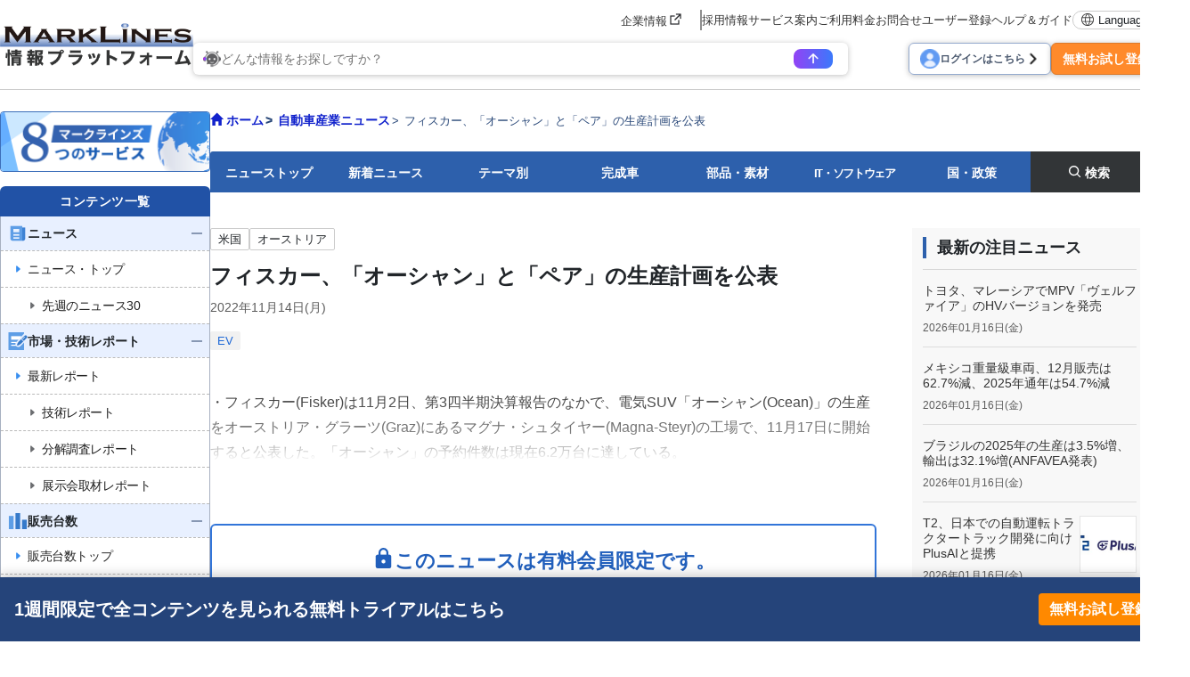

--- FILE ---
content_type: text/html; charset=UTF-8
request_url: https://www.marklines.com/ja/news/278800?rf=relatednews
body_size: 23010
content:
<!DOCTYPE html>
<html lang="ja">

<head prefix="og: http://ogp.me/ns#">
    <meta charset="utf-8">
    <meta http-equiv="X-UA-Compatible" content="IE=edge">
    <meta name="viewport" content="width=device-width, initial-scale=1">
    <meta name="robots" content="index,noarchive">
    
    <!-- marklines.com に対する OneTrust Cookie 同意通知の始点 -->
<script type="text/javascript" src="https://cdn-au.onetrust.com/consent/593da371-8a25-4b31-8991-65c92d76c6ce/OtAutoBlock.js" ></script>
<script src="https://cdn-au.onetrust.com/scripttemplates/otSDKStub.js"  type="text/javascript" charset="UTF-8" data-domain-script="593da371-8a25-4b31-8991-65c92d76c6ce" ></script>
<script type="text/javascript">
function OptanonWrapper() { }
</script>
<!-- marklines.com に対する OneTrust Cookie 同意通知の終点 -->        <title>フィスカー、「オーシャン」と「ペア」の生産計画を公表 - 自動車産業ポータル マークラインズ</title>
        <meta name="description" content="フィスカー、「オーシャン」と「ペア」の生産計画を公表" />
    <meta name="keywords" content="自動車,自動車業界,ニュース" />
    <link rel="canonical" href="https://www.marklines.com/ja/news/278800">
    <link href="/manifest.json" rel="manifest" />
    <link rel="stylesheet" media="all" href="https://www.marklines.com/resource/assets/stylesheets/bootstrap/bootstrap_custom.css?id=bda82f237dc79d8ab9cc">
    <link rel="stylesheet" media="all" href="https://www.marklines.com/resource/assets/stylesheets/main_v2.css?id=444867aad7560744f51c">
    <link rel="stylesheet" media="print" href="https://www.marklines.com/resource/assets/stylesheets/print_v2.css" />
    <link rel="stylesheet" media="all" href="/resource/assets/simpliq/stylesheets/old_custom_glyphicons.css">
    
    
    
    <link rel="stylesheet" media="all" href="https://www.marklines.com/resource/assets/simpliq/stylesheets/glyphicons.css" />
    <link rel="stylesheet" media="all" href="https://www.marklines.com/resource/assets/simpliq/stylesheets/halflings.css" />
    <link rel="stylesheet" media="all" href="https://www.marklines.com/resource/assets/recommends/recommends.css" />
    <script type="text/javascript" src="https://www.marklines.com/resource/assets/javascripts/jquery/jquery.min.js"></script>
    <script type="text/javascript" src="/resource/assets/javascripts/jquery.highlight.js"></script>
    <script type="text/javascript" src="https://www.marklines.com/resource/assets/javascripts/commons/portal_common.js?id=2174d4c0a1f9e2342712"></script>
    <script type="text/javascript" src="https://www.marklines.com/resource/webjars/slick/1.8.1/slick.min.js"></script>
    <script src="https://www.marklines.com/resource/assets/javascripts/qr_code_login.js?id=83cdab62d1eefe873771"></script>
    
    <script type="text/javascript" src="https://www.marklines.com/resource/assets/javascripts/search/SearchTopAi.js?id=81c053ee6eab428685a6"></script>
    <link rel="stylesheet" media="all" href="https://www.marklines.com/resource/assets/stylesheets/search_chat_ai.css?id=bca44b75f227b7a147d3" />
    
    <link rel="stylesheet" media="all" href="https://www.marklines.com/resource/assets/simpliq/stylesheets/font-awesome.min.css" />
    
    <script type="text/javascript" src="https://www.marklines.com/resource/assets/javascripts/favorite/fav_controller_ja.js?id=5a3aa45343144f3f36f5"></script>
    <script type="text/javascript" src="https://www.marklines.com/resource/assets/javascripts/Tooltip.js?id=bff60d2d53acb7a71421"></script>

        
    <meta property="og:title" content="フィスカー、「オーシャン」と「ペア」の生産計画を公表" />
    
    <meta property="og:type" content="article" />
    <meta property="og:description" content="・フィスカー(Fisker)は11月2日、第3四半期決算報告のなかで、電気SUV「オーシャン(Ocean)」の生産をオーストリア・グラーツ(Graz)にあるマグナ・シュタイヤー(Magna-Steyr ..." />
    <meta property="og:url" content="https://www.marklines.com/ja/news/278800" />
    <meta property="og:image" content="https://www.marklines.com/statics/page_header_img/news_ogp.jpg">
    <meta property="og:site_name" content="自動車産業ポータル マークラインズ" />
    <meta property="og:locale" content="ja_JP" />

    
    

    
    <meta name="twitter:card" content="summary" />
    <meta name="twitter:site" content="@Marklines_JP">
    <script type="application/ld+json">
        {
            "@context": "http://schema.org/",
            "@type": "NewsArticle",
            "mainEntityOfPage": {
                "@type": "WebPage",
                "@id": "https://www.marklines.com/ja/news/278800"
            },
            "inLanguage": "ja",
            "headline": "フィスカー、「オーシャン」と「ペア」の生産計画を公表",
            "description": "・フィスカー(Fisker)は11月2日、第3四半期決算報告のなかで、電気SUV「オーシャン(Ocean)」の生産をオーストリア・グラーツ(Graz)にあるマグナ・シュタイヤー(Magna-Steyr ...",
            "image": [{
                "@type": "ImageObject",
                "url": "https://www.marklines.com/statics/page_header_img/news_ogp.jpg",
                "width": 1200,
                "height": 630
            }],
            "datePublished": "2022-11-14T18:00:00+09:00",
            "author": {
                "@type": "Organization",
                "name": "MarkLines Co., Ltd.",
                "url": "https://www.marklines.com/"
            },
            "publisher": {
                "@type": "Organization",
                "name": "MarkLines Co., Ltd."
            }
        }
    </script>
        <link rel="stylesheet" href="https://www.marklines.com/resource/assets/stylesheets/news_renewal/news_renewal.css?id=17fadbe62c730bd2a7e2">
    <script type="text/javascript" src="https://www.marklines.com/resource/assets/javascripts/news_renewal/news_renewal_v2.js?id=c5e3c3c3db339cc98c4d"></script>
    <script src='https://www.marklines.com/assets/javascripts/commons/sync_checks.js' type="text/javascript"></script>
    <style>
        #content h1::after,
        #content h2::after {
            display: none !important;
        }
    </style>
        
    <script>
        (function(i, s, o, g, r, a, m) {
            i['GoogleAnalyticsObject'] = r;
            i[r] = i[r] || function() {
                (i[r].q = i[r].q || []).push(arguments)
            }, i[r].l = 1 * new Date();
            a = s.createElement(o),
                m = s.getElementsByTagName(o)[0];
            a.async = 1;
            a.src = g;
            m.parentNode.insertBefore(a, m)
        })(window, document, 'script', 'https://www.marklines.com/analytics.js', 'ga');
        ga('create', 'UA-85633279-1', 'auto');
        var dimensionValue = 'anonymous';
        ga('set', 'dimension1', dimensionValue);
        ga('send', 'pageview');
    </script>
    
    <script async src="https://www.googletagmanager.com/gtag/js?id=G-BKL7FC1PFZ"></script>
    <script>
        window.dataLayer = window.dataLayer || [];

        function gtag() {
            dataLayer.push(arguments);
        }
        gtag('js', new Date());
        gtag('config', 'G-BKL7FC1PFZ');
        gtag('set', 'user_properties', {
            'user_status': dimensionValue
        });
    </script>
            <script type="text/javascript">
    (function(c, l, a, r, i, t, y) {
        c[a] = c[a] || function() {
            (c[a].q = c[a].q || []).push(arguments)
        };
        t = l.createElement(r);
        t.async = 1;
        t.src = "https://www.clarity.ms/tag/" + i;
        y = l.getElementsByTagName(r)[0];
        y.parentNode.insertBefore(t, y);
    })(window, document, "clarity", "script", "c6fay70qrg");
</script>
    

    
    
    
    
</head>

<body class="ja">
            <div id="sp-menu">
    <div class="offcanvas offcanvas-start" tabindex="-1" id="offcanvasMenu" aria-labelledby="offcanvasMenuLabel">
        <div class="offcanvas-body overflow-x-hidden p-0">
            <div class="offcanvas-header p-0">
                <button type="button" class="sp_btn_close p-0 border-0 bg-transparent" data-bs-dismiss="offcanvas" aria-label="Close">
                    <img src="/statics/assets/sp_menu_close_2.png" width="64" height="64" alt="close-button">
                </button>
            </div>

            <!-- Searching Area -->
            

            <!-- Searching AI Area -->
            <div class="row p-3 px-lg-0 position-relative sp_menu_search_ai js-search-ai-background-wrapper">
                <div class="js-search-ai-background search-ai-background search-ai-background--search-result search-ai-background--ai-mode" id="search-ai-background">
                        <!-- Desktop images -->
            <img src="/statics/assets/searchAi/bg-ai-top.png" alt="" class="search-ai-background__ai-agent search-ai-background__desktop active">
            <img src="/statics/assets/searchAi/bg-ai-top.png" alt="" class="search-ai-background__ai-keyword search-ai-background__desktop">
            <img src="/statics/assets/searchAi/bg-ai-top.png" alt="" class="search-ai-background__ai-image search-ai-background__desktop">

            <!-- Mobile images -->
            <img src="/statics/assets/searchAi/bg-sp-ai-top.png" alt="" class="search-ai-background__ai-agent search-ai-background__mobile active">
            <img src="/statics/assets/searchAi/bg-sp-ai-top.png" alt="" class="search-ai-background__ai-keyword search-ai-background__mobile">
            <img src="/statics/assets/searchAi/bg-sp-ai-top.png" alt="" class="search-ai-background__ai-image search-ai-background__mobile">
            </div>                <meta name="csrf-token" content="5930c1e6d44978fa0a6d1449b8c67a89d8610568-1768544045151-bPoklUPS6xSAbO5n4iOcdcjB">

<div
    class="js-search-ai-container search-ai-container main-search-wrapper">
    
            <div class="search-ai-header-container">
                            <div class="search-ai-header header-ai-mode sp-header-ai-mode">
                    <img src="/statics/assets/searchAi/banner-non-login-ja.png" alt="MARKLINES 生成AI">
                </div>
                        <div class="search-ai-header header-keyword-mode sp-header-keyword-mode">
                <div class="header-keyword-mode__title">
                    <img src="/statics/assets/searchAi/book-icon.png" alt="">
                    <span>キーワード検索</span>
                </div>
                <div class="header-keyword-mode__subtitle">
                    <span>検索結果をコンテンツ別に表示</span>
                </div>
            </div>
            <div class="search-ai-header header-image-mode sp-header-image-mode">
                <div class="header-image-mode__title">
                    <img src="/statics/assets/searchAi/image-icon.png" alt="">
                    <span>画像検索</span>
                </div>
                <div class="header-image-mode__subtitle">
                    <span>自動車部品、展示会、新車などの画像を検索</span>
                </div>
            </div>
        </div>
        
    <div class="wrapper-search-container">
        <div class="js-search-container search-container">
            <div class="search-container--item item-mode-ai" style="display: flex;">
                                                    <div class="flex-column position-absolute text-start search-ai-input-placeholder">
                        <span class="search-ai-input-placeholder__title">どんな情報をお探しですか？</span>
                        <span class="search-ai-input-placeholder__sub-title">文章・ワンワードに対応しています。</span>
                        <span class="search-ai-input-placeholder__sub-title">40言語以上で質問できます</span>
                    </div>
                                <textarea class="search-input SearchAiInput" name="search_query" maxlength="2000" autocomplete="off" data-max-lines="5"
                    placeholder=""></textarea>
                <div class="search-container--item__end">
                                                                                                            <div class="limit-user-search-input">
                        <span class="limit-user-search-input__search-used"></span>
                        <span class="limit-user-search-input__search-limit-divider">/</span>
                        <span class="limit-user-search-input__search-limit"></span>
                        <span class="limit-user-search-input__search-limit-text">回</span>
                    </div>
                    <button type="button" class="js-search-ai-button search-ai-button" data-mode="ai">
                        <img src="/statics/assets/searchAi/arrow-icon-search.png" alt="">
                    </button>
                </div>
            </div>
            <div class="search-container--item item-mode-keyword" style="display: none;">
                                <input type="text" class="search-input SearchKeywordInput" placeholder="検索ワードを入力してください。"
                    autocomplete="off">
                <div class="search-container--item__end">
                    <button type="button" class="js-search-ai-button search-ai-button" data-mode="keyword">
                        <img src="/statics/assets/searchAi/search-icon.png" alt="">
                    </button>
                </div>
            </div>
            <div class="search-container--item item-mode-image" style="display: none;">
                                <input type="text" class="search-input SearchImageInput" placeholder="検索ワードを入力してください。"
                    autocomplete="off">
                <div class="search-container--item__end">
                    <button type="button" class="js-search-ai-button search-ai-button" data-mode="image">
                        <img src="/statics/assets/searchAi/search-icon.png" alt="">
                    </button>
                </div>
            </div>
        </div>
        
        <div class="d-flex justify-content-between align-items-start align-items-lg-center flex-column flex-lg-row gap-3">
            <div class="js-search-ai-modes search-ai-modes">
    <button type="button" class="js-mode-btn mode-btn ai-agent-btn active" data-mode="ai">
        <div class="btn-icon">
            <img src="/statics/assets/searchAi/icon-robot.png" alt="">
        </div>
        <span>生成AI</span>
    </button>

    <button type="button" class="js-mode-btn mode-btn ai-keyword-btn" data-mode="keyword">
        <div class="btn-icon">
            <img src="/statics/assets/searchAi/book-icon.png" alt="">
        </div>
        <span class="mode-btn__title-text">キーワード検索</span>
        <span class="mode-btn__title-text--sp">キーワード</span>
    </button>

    <button type="button" class="js-mode-btn mode-btn ai-image-btn" data-mode="image">
        <div class="btn-icon">
            <img src="/statics/assets/searchAi/image-icon.png" alt="">
        </div>
        <span class="mode-btn__title-text">画像検索</span>
        <span class="mode-btn__title-text--sp">画像</span>
    </button>
</div>
                    </div>
    </div>
    </div>
            </div>

            <!-- Account Area -->
            <div class="login_area">
                                    <a href="/ja/members/login" class="sp_account_btn">
                        <img src="/statics/assets/sp_account.png" width="20" height="20" alt="account-button">
                        ログイン
                    </a>
                    <a href="/ja/members/sign_up" class="sp_account_btn free_trial">
                        無料お試し登録
                        <span class="arrow_right"></span>
                    </a>
                            </div>

            <!-- List Menu -->
            <div class="list_menu">
                <h5 class="sp_menu_title">コンテンツ一覧</h5>

                <ul class="accordion">
                    <li>
                        
                        <div class="first-level accordion_btn collapsed" id="accordionMenuBtn-sp-item001" data-bs-toggle="collapse" data-bs-target="#accordionMenu-sp-item001">
                            <div class="manu_head_icon"><img src="/statics/assets/side_menu/icon-news.png" alt="Menu Title Icon" width="22" height="22"></div>
                            <div class="menu_item">ニュース</div>
                            <div class="menu_open_icon"><img src="/statics/assets/side_menu/icon-plus_2.png" alt="Plus Icon" width="24" height="24"></div>
                            <div class="menu_close_icon"><img src="/statics/assets/side_menu/icon-minus_2.png" alt="Minus Icon" width="24" height="24"></div>
                        </div>
                        
                        <ul id="accordionMenu-sp-item001" class="second-level accordion-collapse collapse">
                            <li>
                                <a href="/ja/news?rf=left_menu">
                                    <div class="manu_head_icon"><img src="/statics/assets/side_menu/arrow-right-title_blue.png" alt="Arrow Right Icon" width="22" height="22"></div>
                                    <div class="menu_item">ニュース・トップ</div>
                                </a>
                            </li>
                            <li>
                                
                                <a href="/ja/news-editorspicks/20260105" class="indented_line">
                                    <div class="manu_head_icon"><img src="/statics/assets/side_menu/arrow-right-title_grey.png" alt="Arrow Right Icon" width="22" height="22"></div>
                                    <div class="menu_item">先週のニュース30</div>
                                </a>
                            </li>
                        </ul>
                    </li>

                    
                    <li>
                        <div class="first-level accordion_btn collapsed" id="accordionMenuBtn-sp-item002" data-bs-toggle="collapse" data-bs-target="#accordionMenu-sp-item002">
                            <div class="manu_head_icon"><img src="/statics/assets/side_menu/icon-reports.png" alt="Menu Title Icon" width="22" height="22"></div>
                            <div class="menu_item">市場・技術レポート</div>
                            <div class="menu_open_icon"><img src="/statics/assets/side_menu/icon-plus_2.png" alt="Plus Icon" width="24" height="24"></div>
                            <div class="menu_close_icon"><img src="/statics/assets/side_menu/icon-minus_2.png" alt="Minus Icon" width="24" height="24"></div>
                        </div>
                        <ul id="accordionMenu-sp-item002" class="second-level accordion-collapse collapse">
                            <li>
                                <a href="/ja/report/?rf=left_menu">
                                    <div class="manu_head_icon"><img src="/statics/assets/side_menu/arrow-right-title_blue.png" alt="Arrow Right Icon" width="22" height="22"></div>
                                    <div class="menu_item">最新レポート</div>
                                </a>
                            </li>
                            <li>
                                <a href="/ja/report/ev-exhibitions-teardowns?rf=left_menu" class="indented_line">
                                    <div class="manu_head_icon"><img src="/statics/assets/side_menu/arrow-right-title_grey.png" alt="Arrow Right Icon" width="22" height="22"></div>
                                    <div class="menu_item">技術レポート</div>
                                </a>
                            </li>
                            <li>
                                <a href="/ja/report/ev-exhibitions-teardowns/teardown-reports?rf=left_menu" class="indented_line">
                                    <div class="manu_head_icon"><img src="/statics/assets/side_menu/arrow-right-title_grey.png" alt="Arrow Right Icon" width="22" height="22"></div>
                                    <div class="menu_item">分解調査レポート</div>
                                </a>
                            </li>
                            <li>
                                <a href="/ja/report/ev-exhibitions-teardowns/exhibitions-auto-shows?rf=left_menu" class="indented_line">
                                    <div class="manu_head_icon"><img src="/statics/assets/side_menu/arrow-right-title_grey.png" alt="Arrow Right Icon" width="22" height="22"></div>
                                    <div class="menu_item">展示会取材レポート</div>
                                </a>
                            </li>
                        </ul>
                    </li>
                    
                    <li>
                        <div class="first-level accordion_btn collapsed" id="accordionMenuBtn-sp-item003" data-bs-toggle="collapse" data-bs-target="#accordionMenu-sp-item003">
                            <div class="manu_head_icon"><img src="/statics/assets/side_menu/icon-graph.png" alt="Menu Title Icon" width="22" height="22"></div>
                            <div class="menu_item">販売台数</div>
                            <div class="menu_open_icon"><img src="/statics/assets/side_menu/icon-plus_2.png" alt="Plus Icon" width="24" height="24"></div>
                            <div class="menu_close_icon"><img src="/statics/assets/side_menu/icon-minus_2.png" alt="Minus Icon" width="24" height="24"></div>
                        </div>
                        <ul id="accordionMenu-sp-item003" class="second-level accordion-collapse collapse">
                            <li>
                                <a href="/ja/vehicle_sales/index?rf=left_menu">
                                    <div class="manu_head_icon"><img src="/statics/assets/side_menu/arrow-right-title_blue.png" alt="Arrow Right Icon" width="22" height="22"></div>
                                    <div class="menu_item">販売台数トップ</div>
                                </a>
                            </li>
                            <li>
                                <a href="/ja/vehicle_sales/?rf=left_menu" class="indented_line">
                                    <div class="manu_head_icon"><img src="/statics/assets/side_menu/arrow-right-title_grey.png" alt="Arrow Right Icon" width="22" height="22"></div>
                                    <div class="menu_item">各国のモデル別台数</div>
                                </a>
                            </li>
                            <li>
                                <a href="/ja/vehicle_sales/search?rf=left_menu" class="indented_line">
                                    <div class="manu_head_icon"><img src="/statics/assets/side_menu/arrow-right-title_grey.png" alt="Arrow Right Icon" width="22" height="22"></div>
                                    <div class="menu_item">EV/モデル/国/etc 検索</div>
                                </a>
                            </li>
                            <li>
                                <a href="/ja/vehicle_sales/dashboard?rf=left_menu" class="indented_line">
                                    <div class="manu_head_icon"><img src="/statics/assets/side_menu/arrow-right-title_grey.png" alt="Arrow Right Icon" width="22" height="22"></div>
                                    <div class="menu_item">ダッシュボード</div>
                                </a>
                            </li>
                            <li>
                                <a href="/ja/vehicle_sales/customize_totalization?rf=left_menu" class="indented_line">
                                    <div class="manu_head_icon"><img src="/statics/assets/side_menu/arrow-right-title_grey.png" alt="Arrow Right Icon" width="22" height="22"></div>
                                    <div class="menu_item">カスタマイズ集計</div>
                                </a>
                            </li>
                        </ul>
                    </li>
                    
                    <li>
                        <div class="first-level accordion_btn collapsed" id="accordionMenuBtn-sp-item004" data-bs-toggle="collapse" data-bs-target="#accordionMenu-sp-item004">
                            <div class="manu_head_icon"><img src="/statics/assets/side_menu/icon-graph.png" alt="Menu Title Icon" width="22" height="22"></div>
                            <div class="menu_item">生産台数</div>
                            <div class="menu_open_icon"><img src="/statics/assets/side_menu/icon-plus_2.png" alt="Plus Icon" width="24" height="24"></div>
                            <div class="menu_close_icon"><img src="/statics/assets/side_menu/icon-minus_2.png" alt="Minus Icon" width="24" height="24"></div>
                        </div>
                        <ul id="accordionMenu-sp-item004" class="second-level accordion-collapse collapse">
                            <li>
                                <a href="/ja/vehicle_production/index?rf=left_menu">
                                    <div class="manu_head_icon"><img src="/statics/assets/side_menu/arrow-right-title_blue.png" alt="Arrow Right Icon" width="22" height="22"></div>
                                    <div class="menu_item">生産台数トップ</div>
                                </a>
                            </li>
                            <li>
                                <a href="/ja/vehicle_production/?rf=left_menu" class="indented_line">
                                    <div class="manu_head_icon"><img src="/statics/assets/side_menu/arrow-right-title_grey.png" alt="Arrow Right Icon" width="22" height="22"></div>
                                    <div class="menu_item">各国のモデル別台数</div>
                                </a>
                            </li>
                            <li>
                                <a href="/ja/vehicle_production/search?rf=left_menu" class="indented_line">
                                    <div class="manu_head_icon"><img src="/statics/assets/side_menu/arrow-right-title_grey.png" alt="Arrow Right Icon" width="22" height="22"></div>
                                    <div class="menu_item">モデル/メーカー/国 検索</div>
                                </a>
                            </li>
                            <li>
                                <a href="/ja/statistics/engineproduction/engineproduction?rf=left_menu" class="indented_line">
                                    <div class="manu_head_icon"><img src="/statics/assets/side_menu/arrow-right-title_grey.png" alt="Arrow Right Icon" width="22" height="22"></div>
                                    <div class="menu_item">機種別エンジン台数</div>
                                </a>
                            </li>
                            <li>
                                <a href="/ja/vehicle_production/dashboard?rf=left_menu" class="indented_line">
                                    <div class="manu_head_icon"><img src="/statics/assets/side_menu/arrow-right-title_grey.png" alt="Arrow Right Icon" width="22" height="22"></div>
                                    <div class="menu_item">ダッシュボード</div>
                                </a>
                            </li>
                        </ul>
                    </li>
                    
                    <li>
                        <a href="/ja/forecast/index?rf=left_menu" class="single-item">
                            <div class="first-level accordion_btn">
                                <div class="manu_head_icon"><img src="/statics/assets/side_menu/icon-forecast.png" alt="Menu Title Icon" width="22" height="22"></div>
                                <div class="menu_item">GlobalData 市場予測</div>
                                <div><img src="/statics/assets/side_menu/icon-arrow_2.png" alt="Arrow Icon" width="24" height="24"></div>
                            </div>
                        </a>
                    </li>

                    

                    <li>
                        <div class="first-level accordion_btn collapsed" id="accordionMenuBtn-sp-item006" data-bs-toggle="collapse" data-bs-target="#accordionMenu-sp-item006">
                            <div class="manu_head_icon"><img src="/statics/assets/side_menu/icon-model_launch.png" alt="Menu Title Icon" width="22" height="22"></div>
                            <div class="menu_item">モデルチェンジ予測</div>
                            <div class="menu_open_icon"><img src="/statics/assets/side_menu/icon-plus_2.png" alt="Plus Icon" width="24" height="24"></div>
                            <div class="menu_close_icon"><img src="/statics/assets/side_menu/icon-minus_2.png" alt="Minus Icon" width="24" height="24"></div>
                        </div>
                        <ul id="accordionMenu-sp-item006" class="second-level accordion-collapse collapse">
                            <li>
                                <a href="/ja/modelchange?rf=left_menu" class="indented_line">
                                    <div class="manu_head_icon"><img src="/statics/assets/side_menu/arrow-right-title_grey.png" alt="Arrow Right Icon" width="22" height="22"></div>
                                    <div class="menu_item">メーカー、国別予測</div>
                                </a>
                            </li>
                            <li>
                                <a href="/ja/modelchange/search?rf=left_menu" class="indented_line">
                                    <div class="manu_head_icon"><img src="/statics/assets/side_menu/arrow-right-title_grey.png" alt="Arrow Right Icon" width="22" height="22"></div>
                                    <div class="menu_item">車種/絞り込み検索</div>
                                </a>
                            </li>
                        </ul>
                    </li>
                    
                    <li>
                        <div class="first-level accordion_btn collapsed" id="accordionMenuBtn-sp-item007" data-bs-toggle="collapse" data-bs-target="#accordionMenu-sp-item007">
                            <div class="manu_head_icon"><img src="/statics/assets/side_menu/icon-green_vehicle.png" alt="Menu Title Icon" width="22" height="22"></div>
                            <div class="menu_item">EV・自動運転</div>
                            <div class="menu_open_icon"><img src="/statics/assets/side_menu/icon-plus_2.png" alt="Plus Icon" width="24" height="24"></div>
                            <div class="menu_close_icon"><img src="/statics/assets/side_menu/icon-minus_2.png" alt="Minus Icon" width="24" height="24"></div>
                        </div>
                        <ul id="accordionMenu-sp-item007" class="second-level accordion-collapse collapse">
                            <li>
                                <a href="/ja/green_vehicles/case_top?rf=left_menu" class="indented_line">
                                    <div class="manu_head_icon"><img src="/statics/assets/side_menu/arrow-right-title_grey.png" alt="Arrow Right Icon" width="22" height="22"></div>
                                    <div class="menu_item">モデル別電動車一覧</div>
                                </a>
                            </li>
                            <li>
                                <a href="/ja/green_vehicles/search_top?rf=left_menu" class="indented_line">
                                    <div class="manu_head_icon"><img src="/statics/assets/side_menu/arrow-right-title_grey.png" alt="Arrow Right Icon" width="22" height="22"></div>
                                    <div class="menu_item">絞り込み検索</div>
                                </a>
                            </li>
                            <li>
                                <a href="/ja/hvevsuppliers/?rf=left_menu" class="indented_line">
                                    <div class="manu_head_icon"><img src="/statics/assets/side_menu/arrow-right-title_grey.png" alt="Arrow Right Icon" width="22" height="22"></div>
                                    <div class="menu_item">EV/HV/PHV/FCV部品</div>
                                </a>
                            </li>
                        </ul>
                    </li>
                    
                    <li>
                        <div class="first-level accordion_btn collapsed" id="accordionMenuBtn-sp-item008" data-bs-toggle="collapse" data-bs-target="#accordionMenu-sp-item008">
                            <div class="manu_head_icon"><img src="/statics/assets/side_menu/icon-wsw_piechart.png" alt="Menu Title Icon" width="22" height="22"></div>
                            <div class="menu_item">部品サプライチェーン</div>
                            <div class="menu_open_icon"><img src="/statics/assets/side_menu/icon-plus_2.png" alt="Plus Icon" width="24" height="24"></div>
                            <div class="menu_close_icon"><img src="/statics/assets/side_menu/icon-minus_2.png" alt="Minus Icon" width="24" height="24"></div>
                        </div>
                        <ul id="accordionMenu-sp-item008" class="second-level accordion-collapse collapse">
                            <li>
                                <a href="/ja/wsw/search?rf=left_menu" class="indented_line">
                                    <div class="manu_head_icon"><img src="/statics/assets/side_menu/arrow-right-title_grey.png" alt="Arrow Right Icon" width="22" height="22"></div>
                                    <div class="menu_item">300部品サプライチェーン</div>
                                </a>
                            </li>
                            <li>
                                <a href="/ja/wsw/refined-search?rf=left_menu" class="indented_line">
                                    <div class="manu_head_icon"><img src="/statics/assets/side_menu/arrow-right-title_grey.png" alt="Arrow Right Icon" width="22" height="22"></div>
                                    <div class="menu_item">検索（モデル/サプライヤー）</div>
                                </a>
                            </li>
                            <li>
                                <a href="/ja/analysis_report?rf=left_menu" class="indented_line">
                                    <div class="manu_head_icon"><img src="/statics/assets/side_menu/arrow-right-title_grey.png" alt="Arrow Right Icon" width="22" height="22"></div>
                                    <div class="menu_item">分析レポート</div>
                                </a>
                            </li>
                        </ul>
                    </li>
                    
                    <li>
                        <div class="first-level accordion_btn collapsed" id="accordionMenuBtn-sp-item009" data-bs-toggle="collapse" data-bs-target="#accordionMenu-sp-item009">
                            <div class="manu_head_icon"><img src="/statics/assets/side_menu/icon-parts_supplier.png" alt="Menu Title Icon" width="22" height="22"></div>
                            <div class="menu_item">部品メーカー検索</div>
                            <div class="menu_open_icon"><img src="/statics/assets/side_menu/icon-plus_2.png" alt="Plus Icon" width="24" height="24"></div>
                            <div class="menu_close_icon"><img src="/statics/assets/side_menu/icon-minus_2.png" alt="Minus Icon" width="24" height="24"></div>
                        </div>
                        <ul id="accordionMenu-sp-item009" class="second-level accordion-collapse collapse">
                            <li>
                                <a href="/ja/supplier_db/top?rf=left_menu">
                                    <div class="manu_head_icon"><img src="/statics/assets/side_menu/arrow-right-title_blue.png" alt="Arrow Right Icon" width="22" height="22"></div>
                                    <div class="menu_item">部品メーカー検索トップ</div>
                                </a>
                            </li>
                            <li>
                                <a href="/ja/supplier_db/?rf=left_menu" class="indented_line">
                                    <div class="manu_head_icon"><img src="/statics/assets/side_menu/arrow-right-title_grey.png" alt="Arrow Right Icon" width="22" height="22"></div>
                                    <div class="menu_item">70,000社検索</div>
                                </a>
                            </li>
                            <li>
                                <a href="/ja/top500/?rf=left_menu" class="indented_line">
                                    <div class="manu_head_icon"><img src="/statics/assets/side_menu/arrow-right-title_grey.png" alt="Arrow Right Icon" width="22" height="22"></div>
                                    <div class="menu_item">主要400社レポート</div>
                                </a>
                            </li>
                            <li>
                                <a href="https://dictionary.marklines.com/ja/?rf=left_menu" class="indented_line">
                                    <div class="manu_head_icon"><img src="/statics/assets/side_menu/arrow-right-title_grey.png" alt="Arrow Right Icon" width="22" height="22"></div>
                                    <div class="menu_item">部品辞典</div>
                                </a>
                            </li>
                        </ul>
                    </li>
                    
                    <li>
                        <a href="/ja/sdv/?rf=left_menu" class="single-item">
                            <div class="first-level accordion_btn">
                                <div class="manu_head_icon"><img src="/statics/assets/side_menu/icon-sdv_softwear.png" alt="Menu Title Icon" width="22" height="22"></div>
                                <div class="menu_item">SDV / 車載SWベンダー</div>
                                <div><img src="/statics/assets/side_menu/icon-arrow_2.png" alt="Arrow Icon" width="24" height="24"></div>
                            </div>
                        </a>
                    </li>
                    
                    <li>
                        <a href="/ja/product/50/list?rf=left_menu" class="single-item">
                            <div class="first-level accordion_btn">
                                <div class="manu_head_icon"><img src="/statics/assets/side_menu/icon-outsourcing.png" alt="Menu Title Icon" width="22" height="22"></div>
                                <div class="menu_item">外注・調達先情報</div>
                                <div><img src="/statics/assets/side_menu/icon-arrow_2.png" alt="Arrow Icon" width="24" height="24"></div>
                            </div>
                        </a>
                    </li>
                    
                    <li>
                        <div class="first-level accordion_btn collapsed" id="accordionMenuBtn-sp-item010" data-bs-toggle="collapse" data-bs-target="#accordionMenu-sp-item010">
                            
                            <div class="manu_head_icon"><img src="/statics/assets/side_menu/icon-oem_factory.png" alt="Menu Title Icon" width="22" height="22"></div>
                            <div class="menu_item">OEM拠点 / 供給メーカー</div>
                            <div class="menu_open_icon"><img src="/statics/assets/side_menu/icon-plus_2.png" alt="Plus Icon" width="24" height="24"></div>
                            <div class="menu_close_icon"><img src="/statics/assets/side_menu/icon-minus_2.png" alt="Minus Icon" width="24" height="24"></div>
                        </div>
                        <ul id="accordionMenu-sp-item010" class="second-level accordion-collapse collapse">
                            <li>
                                <a href="/ja/global/top?rf=left_menu">
                                    <div class="manu_head_icon"><img src="https://www.marklines.com/statics/assets/new-icon.png" alt="Menu Title Icon" width="22" height="22"></div>
                                    
                                    <div class="menu_item">OEM拠点 / 供給メーカートップ</div>
                                </a>
                            </li>
                            <li>
                                <a href="/ja/global/?rf=left_menu" class="indented_line">
                                    <div class="manu_head_icon"><img src="/statics/assets/side_menu/arrow-right-title_grey.png" alt="Arrow Right Icon" width="22" height="22"></div>
                                    <div class="menu_item">地図から選択</div>
                                </a>
                            </li>
                            <li>
                                <a href="/ja/global/search?rf=left_menu" class="indented_line">
                                    <div class="manu_head_icon"><img src="/statics/assets/side_menu/arrow-right-title_grey.png" alt="Arrow Right Icon" width="22" height="22"></div>
                                    <div class="menu_item">メーカー・国から検索</div>
                                </a>
                            </li>
                            <li>
                                <a href="/ja/map/graph?rf=left_menu" class="indented_line">
                                    <div class="manu_head_icon"><img src="/statics/assets/side_menu/arrow-right-title_grey.png" alt="Arrow Right Icon" width="22" height="22"></div>
                                    <div class="menu_item">生産能力分布</div>
                                </a>
                            </li>
                            <li>
                                <a href="/ja/global/-updates?rf=left_menu" class="indented_line">
                                    <div class="manu_head_icon"><img src="/statics/assets/side_menu/arrow-right-title_grey.png" alt="Arrow Right Icon" width="22" height="22"></div>
                                    <div class="menu_item">工場・拠点別トピックス</div>
                                </a>
                            </li>
                            <li>
                                <a href="/ja/map/places?rf=left_menu" class="indented_line">
                                    <div class="manu_head_icon"><img src="/statics/assets/side_menu/arrow-right-title_grey.png" alt="Arrow Right Icon" width="22" height="22"></div>
                                    <div class="menu_item">拠点位置マッピング</div>
                                </a>
                            </li>
                        </ul>
                    </li>
                    
                    <li>
                        <div class="first-level accordion_btn collapsed" id="accordionMenuBtn-sp-item011" data-bs-toggle="collapse" data-bs-target="#accordionMenu-sp-item011">
                            <div class="manu_head_icon"><img src="/statics/assets/side_menu/icon-exhibition.png" alt="Menu Title Icon" width="22" height="22"></div>
                            <div class="menu_item">展示会取材</div>
                            <div class="menu_open_icon"><img src="/statics/assets/side_menu/icon-plus_2.png" alt="Plus Icon" width="24" height="24"></div>
                            <div class="menu_close_icon"><img src="/statics/assets/side_menu/icon-minus_2.png" alt="Minus Icon" width="24" height="24"></div>
                        </div>
                        <ul id="accordionMenu-sp-item011" class="second-level accordion-collapse collapse">
                            <li>
                                <a href="/ja/exhibitions/index?rf=left_menu">
                                    <div class="manu_head_icon"><img src="/statics/assets/side_menu/arrow-right-title_blue.png" alt="Arrow Right Icon" width="22" height="22"></div>
                                    <div class="menu_item">展示会取材トップ</div>
                                </a>
                            </li>
                            <li>
                                <a href="/ja/exhibitions/future_exhibitions?rf=left_menu" class="indented_line">
                                    <div class="manu_head_icon"><img src="/statics/assets/side_menu/arrow-right-title_grey.png" alt="Arrow Right Icon" width="22" height="22"></div>
                                    <div class="menu_item">取材スケジュール</div>
                                </a>
                            </li>
                        </ul>
                    </li>
                    
                    <li>
                        <div class="first-level accordion_btn collapsed" id="accordionMenuBtn-sp-item012" data-bs-toggle="collapse" data-bs-target="#accordionMenu-sp-item012">
                            <div class="manu_head_icon"><img src="/statics/assets/side_menu/icon-human_resource.png" alt="Menu Title Icon" width="22" height="22"></div>
                            <div class="menu_item">人事組織 / 決算</div>
                            <div class="menu_open_icon"><img src="/statics/assets/side_menu/icon-plus_2.png" alt="Plus Icon" width="24" height="24"></div>
                            <div class="menu_close_icon"><img src="/statics/assets/side_menu/icon-minus_2.png" alt="Minus Icon" width="24" height="24"></div>
                        </div>
                        <ul id="accordionMenu-sp-item012" class="second-level accordion-collapse collapse">
                            <li>
                                <a href="/ja/top500/hr/?rf=left_menu" class="indented_line">
                                    <div class="manu_head_icon"><img src="/statics/assets/side_menu/arrow-right-title_grey.png" alt="Arrow Right Icon" width="22" height="22"></div>
                                    <div class="menu_item">人事組織</div>
                                </a>
                            </li>
                            <li>
                                <a href="/ja/top500/cf/reporting_summary_top?rf=left_menu" class="indented_line">
                                    <div class="manu_head_icon"><img src="/statics/assets/side_menu/arrow-right-title_grey.png" alt="Arrow Right Icon" width="22" height="22"></div>
                                    <div class="menu_item">決算まとめ</div>
                                </a>
                            </li>
                        </ul>
                    </li>
                    
                    <li>
                        <div class="first-level accordion_btn collapsed" id="accordionMenuBtn-sp-item013" data-bs-toggle="collapse" data-bs-target="#accordionMenu-sp-item013">
                            <div class="manu_head_icon"><img src="/statics/assets/side_menu/icon-reguration.png" alt="Menu Title Icon" width="22" height="22"></div>
                            <div class="menu_item">法規制情報</div>
                            <div class="menu_open_icon"><img src="/statics/assets/side_menu/icon-plus_2.png" alt="Plus Icon" width="24" height="24"></div>
                            <div class="menu_close_icon"><img src="/statics/assets/side_menu/icon-minus_2.png" alt="Minus Icon" width="24" height="24"></div>
                        </div>
                        <ul id="accordionMenu-sp-item013" class="second-level accordion-collapse collapse">
                            <li>
                                <a href="/ja/regulation/index?rf=left_menu">
                                    <div class="manu_head_icon"><img src="/statics/assets/side_menu/arrow-right-title_blue.png" alt="Arrow Right Icon" width="22" height="22"></div>
                                    <div class="menu_item">法規制情報トップ</div>
                                </a>
                            </li>
                            <li>
                                <a href="/ja/regulation/environment/?rf=left_menu" class="indented_line">
                                    <div class="manu_head_icon"><img src="/statics/assets/side_menu/arrow-right-title_grey.png" alt="Arrow Right Icon" width="22" height="22"></div>
                                    <div class="menu_item">環境規制（排ガス・燃費等）</div>
                                </a>
                            </li>
                            <li>
                                <a href="/ja/ece/?rf=left_menu" class="indented_line">
                                    <div class="manu_head_icon"><img src="/statics/assets/side_menu/arrow-right-title_grey.png" alt="Arrow Right Icon" width="22" height="22"></div>
                                    <div class="menu_item">UN（国連）規則</div>
                                </a>
                            </li>
                            <li>
                                <a href="/ja/fmvss/?rf=left_menu" class="indented_line">
                                    <div class="manu_head_icon"><img src="/statics/assets/side_menu/arrow-right-title_grey.png" alt="Arrow Right Icon" width="22" height="22"></div>
                                    <div class="menu_item">米国法規（FMVSS）</div>
                                </a>
                            </li>
                            <li>
                                <a href="/ja/report/ev-exhibitions-teardowns/regulations?rf=left_menu" class="indented_line">
                                    <div class="manu_head_icon"><img src="/statics/assets/side_menu/arrow-right-title_grey.png" alt="Arrow Right Icon" width="22" height="22"></div>
                                    <div class="menu_item">法規関連レポート</div>
                                </a>
                            </li>
                            <li>
                                <a href="/ja/global/investment/?rf=left_menu" class="indented_line">
                                    <div class="manu_head_icon"><img src="/statics/assets/side_menu/arrow-right-title_grey.png" alt="Arrow Right Icon" width="22" height="22"></div>
                                    <div class="menu_item">投資ガイド・自動車産業政策</div>
                                </a>
                            </li>
                        </ul>
                    </li>


                </ul>

            </div>

            <!-- Information Platform -->
            <div class="info_area">
                <h5 class="sp_menu_title">サービス一覧</h5>
                <ul class="accordion">
                    <li class="searvice_item">
                        <div class="first-level accordion_btn collapsed" id="accordionMenuBtn-sp-item014" data-bs-toggle="collapse" data-bs-target="#accordionMenu-sp-item014">
                            <div class="manu_head_icon"><img src="/statics/assets/side_menu/icon-forcast_2.png" alt="Menu Title Icon" width="22" height="22"></div>
                            <div class="menu_item">市場予測</div>
                            <div class="menu_open_icon"><img src="/statics/assets/side_menu/icon-plus_2.png" alt="Plus Icon" width="24" height="24"></div>
                            <div class="menu_close_icon"><img src="/statics/assets/side_menu/icon-minus_2.png" alt="Minus Icon" width="24" height="24"></div>
                        </div>
                        <ul id="accordionMenu-sp-item014" class="second-level accordion-collapse collapse">
                            <li>
                                <a href="/ja/lmc?rf=left_menu" class="indented_line">
                                    <div class="manu_head_icon"><img src="/statics/assets/side_menu/arrow-right-title_grey.png" alt="Arrow Right Icon" width="22" height="22"></div>
                                    <div class="menu_item">GlobalData 市場予測サービス</div>
                                </a>
                            </li>
                            <li>
                                <a href="/ja/forecastinquiry?rf=left_menu" class="indented_line">
                                    <div class="manu_head_icon"><img src="/statics/assets/side_menu/arrow-right-title_grey.png" alt="Arrow Right Icon" width="22" height="22"></div>
                                    <div class="menu_item">サンプルダウンロード</div>
                                </a>
                            </li>
                        </ul>
                    </li>
                    
                    <li class="searvice_item">
                        <a href="/ja/teardown/products?rf=left_menu">
                            <div class="first-level accordion_btn">
                                <div class="manu_head_icon"><img src="https://www.marklines.com/statics/assets/new-icon.png" alt="New Icon" width="22" height="22"></div>
                                <div class="menu_item">分解レポート一覧</div>
                                <div><img src="/statics/assets/side_menu/icon-arrow_2.png" alt="Arrow Icon" width="24" height="24"></div>
                            </div>
                        </a>
                    </li>
                    
                    <li class="searvice_item">
                        <div class="first-level accordion_btn collapsed" id="accordionMenuBtn-sp-item015" data-bs-toggle="collapse" data-bs-target="#accordionMenu-sp-item015">
                            <div class="manu_head_icon"><img src="/statics/assets/side_menu/icon-teardown.png" alt="Menu Title Icon" width="22" height="22"></div>
                            <div class="menu_item">リバースエンジニアリング</div>
                            <div class="menu_open_icon"><img src="/statics/assets/side_menu/icon-plus_2.png" alt="Plus Icon" width="24" height="24"></div>
                            <div class="menu_close_icon"><img src="/statics/assets/side_menu/icon-minus_2.png" alt="Minus Icon" width="24" height="24"></div>
                        </div>
                        <ul id="accordionMenu-sp-item015" class="second-level accordion-collapse collapse">
                            <li>
                                <a href="/ja/teardown/top?rf=left_menu">
                                    <div class="manu_head_icon"><img src="/statics/assets/side_menu/arrow-right-title_green.png" alt="Arrow Right Icon" width="22" height="22"></div>
                                    <div class="menu_item">リバースエンジニアリングトップ</div>
                                </a>
                            </li>
                            <li>
                                <a href="/ja/teardown/products?rf=left_menu" class="indented_line">
                                    
                                    <div class="manu_head_icon"><img src="/statics/assets/side_menu/arrow-right-title_grey.png" alt="Arrow Right Icon" width="22" height="22"></div>
                                    <div class="menu_item">400種類 分解レポート</div>
                                </a>
                            </li>
                            <li>
                                <a href="/ja/teardown/teardown_measurement?rf=left_menu" class="indented_line">
                                    <div class="manu_head_icon"><img src="/statics/assets/side_menu/arrow-right-title_grey.png" alt="Arrow Right Icon" width="22" height="22"></div>
                                    <div class="menu_item">3Dスキャン / CAD</div>
                                </a>
                            </li>
                            <li>
                                <a href="/ja/teardown/purchasing_agent?rf=left_menu" class="indented_line">
                                    
                                    <div class="manu_head_icon"><img src="/statics/assets/side_menu/arrow-right-title_grey.png" alt="Arrow Right Icon" width="22" height="22"></div>
                                    <div class="menu_item">車両・部品調達/販売</div>
                                </a>
                            </li>
                            <li>
                                <a href="/ja/teardown/cost_analysis?rf=left_menu" class="indented_line">
                                    <div class="manu_head_icon"><img src="/statics/assets/side_menu/arrow-right-title_grey.png" alt="Arrow Right Icon" width="22" height="22"></div>
                                    <div class="menu_item">コスト比較分析</div>
                                </a>
                            </li>
                            <li>
                                <a href="/ja/teardown/circuit_analysis?rf=left_menu" class="indented_line">
                                    <div class="manu_head_icon"><img src="/statics/assets/side_menu/arrow-right-title_grey.png" alt="Arrow Right Icon" width="22" height="22"></div>
                                    <div class="menu_item">ECUベンチマーク</div>
                                </a>
                            </li>
                            <li>
                                <a href="/ja/teardown/teardown_investigation?rf=left_menu" class="indented_line">
                                    <div class="manu_head_icon"><img src="/statics/assets/side_menu/arrow-right-title_grey.png" alt="Arrow Right Icon" width="22" height="22"></div>
                                    <div class="menu_item">車両分解・調査</div>
                                </a>
                            </li>
                            <li>
                                <a href="/ja/teardown/munro-tesla-cybertruck?rf=left_menu" class="indented_line">
                                    <div class="manu_head_icon"><img src="/statics/assets/side_menu/arrow-right-title_grey.png" alt="Arrow Right Icon" width="22" height="22"></div>
                                    <div class="menu_item">Teslaサイバートラック</div>
                                </a>
                            </li>
                            
                        </ul>
                    </li>
                    
                    <li class="searvice_item">
                        <div class="first-level accordion_btn collapsed" id="accordionMenuBtn-sp-item016" data-bs-toggle="collapse" data-bs-target="#accordionMenu-sp-item016">
                            <div class="manu_head_icon"><img src="/statics/assets/side_menu/icon-ev_engineering.png" alt="Menu Title Icon" width="22" height="22"></div>
                            <div class="menu_item">各種コンサルティング</div>
                            <div class="menu_open_icon"><img src="/statics/assets/side_menu/icon-plus_2.png" alt="Plus Icon" width="24" height="24"></div>
                            <div class="menu_close_icon"><img src="/statics/assets/side_menu/icon-minus_2.png" alt="Minus Icon" width="24" height="24"></div>
                        </div>
                        <ul id="accordionMenu-sp-item016" class="second-level accordion-collapse collapse">
                            <li>
                                <a href="/ja/investigation_example?rf=left_menu" class="indented_line">
                                    <div class="manu_head_icon"><img src="/statics/assets/side_menu/arrow-right-title_grey.png" alt="Arrow Right Icon" width="22" height="22"></div>
                                    <div class="menu_item">コンサルティング・受託調査</div>
                                </a>
                            </li>
                            <li>
                                <a href="/ja/teardown/blue_sky_technology?rf=left_menu" class="indented_line">
                                    <div class="manu_head_icon"><img src="/statics/assets/side_menu/arrow-right-title_grey.png" alt="Arrow Right Icon" width="22" height="22"></div>
                                    <div class="menu_item">EV開発エンジニアリング</div>
                                </a>
                            </li>
                        </ul>
                    </li>
                    
                    <li class="searvice_item">
                        <a href="https://softwaredevelopment.marklines.com/?rf=left_menu">
                            <div class="first-level accordion_btn">
                                
                                <div class="manu_head_icon"><img src="/statics/assets/side_menu/icon-softwear.png" alt="Menu Title Icon" width="22" height="22"></div>
                                <div class="menu_item">ソフトウェア開発受託</div>
                                <div><img src="/statics/assets/side_menu/icon-arrow_2.png" alt="Arrow Icon" width="24" height="24"></div>
                            </div>
                        </a>
                    </li>
                    
                    
                    
                    <li class="searvice_item">
                        <a href="/ja/resources?rf=left_menu">
                            <div class="first-level accordion_btn">
                                <div class="manu_head_icon"><img src="/statics/assets/side_menu/icon-staffing_services.png" alt="Menu Title Icon" width="22" height="22"></div>
                                <div class="menu_item">人材紹介</div>
                                <div><img src="/statics/assets/side_menu/icon-arrow_2.png" alt="Arrow Icon" width="24" height="24"></div>
                            </div>
                        </a>
                    </li>
                    <li class="searvice_item">
                        <div class="first-level accordion_btn collapsed" id="accordionMenuBtn-sp-item018" data-bs-toggle="collapse" data-bs-target="#accordionMenu-sp-item018">
                            <div class="manu_head_icon"><img src="/statics/assets/side_menu/icon-ad_pr.png" alt="Menu Title Icon" width="22" height="22"></div>
                            <div class="menu_item">広告掲載</div>
                            <div class="menu_open_icon"><img src="/statics/assets/side_menu/icon-plus_2.png" alt="Plus Icon" width="24" height="24"></div>
                            <div class="menu_close_icon"><img src="/statics/assets/side_menu/icon-minus_2.png" alt="Minus Icon" width="24" height="24"></div>
                        </div>
                        <ul id="accordionMenu-sp-item018" class="second-level accordion-collapse collapse">
                            <li>
                                <a href="/ja/lines?rf=left_menu" class="indented_line">
                                    <div class="manu_head_icon"><img src="/statics/assets/side_menu/arrow-right-title_grey.png" alt="Arrow Right Icon" width="22" height="22"></div>
                                    <div class="menu_item">プロモーション広告LINES</div>
                                </a>
                            </li>
                            <li>
                                <a href="https://lines.marklines.com/mail_form/?rf=left_menu" class="indented_line">
                                    <div class="manu_head_icon"><img src="/statics/assets/side_menu/arrow-right-title_grey.png" alt="Arrow Right Icon" width="22" height="22"></div>
                                    <div class="menu_item">LINES資料ダウンロード</div>
                                </a>
                            </li>
                        </ul>
                    </li>
                    <li class="searvice_item">
                        <a href="/ja/support/recommend?rf=left_menu">
                            <div class="first-level accordion_btn">
                                <div class="manu_head_icon"><img src="/statics/assets/side_menu/icon-client_referral.png" alt="Menu Title Icon" width="22" height="22"></div>
                                <div class="menu_item">ご利用企業紹介制度</div>
                                <div><img src="/statics/assets/side_menu/icon-arrow_2.png" alt="Arrow Icon" width="24" height="24"></div>
                            </div>
                        </a>
                    </li>
                </ul>
            </div>
            <div class="sp_company_area">
                <h5 class="sp_menu_company_title">情報プラットフォームについて</h5>
                <ul>
                    <li>
                        <a href="https://www.marklines.com/ja/company/top.html" class="menu-item">
                            <div class="menu_item">企業情報</div>
                            <div><img src="/statics/assets/side_menu/icon-arrow_2.png" alt="Arrow Icon" width="24" height="24"></div>
                        </a>
                    </li>
                    <li>
                        <a href="/ja/company/recruit/" class="menu-item">
                            <div class="menu_item">採用情報</div>
                            <div><img src="/statics/assets/side_menu/icon-arrow_2.png" alt="Arrow Icon" width="24" height="24"></div>
                        </a>
                    </li>
                    <li>
                        <a href="/ja/service" class="menu-item">
                            <div class="menu_item">サービス案内</div>
                            <div><img src="/statics/assets/side_menu/icon-arrow_2.png" alt="Arrow Icon" width="24" height="24"></div>
                        </a>
                    </li>
                    <li>
                        <a href="/ja/pricelist" class="menu-item">
                            <div class="menu_item">利用料金</div>
                            <div><img src="/statics/assets/side_menu/icon-arrow_2.png" alt="Arrow Icon" width="24" height="24"></div>
                        </a>
                    </li>
                    <li>
                        <a href="https://tayori.com/form/8fb4b5e1176ec44b696a7907dbf21a1e6271c6d4" class="menu-item">
                            <div class="menu_item">お問い合わせ</div>
                            <div><img src="/statics/assets/side_menu/icon-arrow_2.png" alt="Arrow Icon" width="24" height="24"></div>
                        </a>
                    </li>
                    <li>
                        <a href="/ja/corporate/members" class="menu-item">
                            <div class="menu_item">ユーザー登録</div>
                            <div><img src="/statics/assets/side_menu/icon-arrow_2.png" alt="Arrow Icon" width="24" height="24"></div>
                        </a>
                    </li>
                    <li>
                        <a href="/ja/setting" class="menu-item">
                            <div class="menu_item">ヘルプ＆ガイド</div>
                            <div><img src="/statics/assets/side_menu/icon-arrow_2.png" alt="Arrow Icon" width="24" height="24"></div>
                        </a>
                    </li>
                </ul>
            </div>
            <div class="sp_lang_area">
                <!-- Select Language -->
                <div class="row sp_lang g-0">
                                            <div class="col-4 p-0">
                            <div class="menu-item h-100 justify-content-center selected">
                                <span>日本語</span>
                            </div>
                        </div>
                                                    <div class="col-4 p-0">
                                <a href="/en/news/278800?rf=relatednews">
                                    <button class="menu-item h-100 justify-content-center">
                                        ENGLISH
                                    </button>
                                </a>
                            </div>
                                                                            <div class="col-4 p-0">
                                <button class="menu-item h-100 justify-content-center disabled">
                                    中文
                                </button>
                            </div>
                                                            </div>
            </div>
        </div>
    </div>

    
    <div class="offcanvas offcanvas-start" tabindex="-1" id="offcanvasSettingMenu" aria-labelledby="offcanvasSettingMenuLabel">
        <div class="offcanvas-body overflow-x-hidden p-0">
            <div class="offcanvas-header p-0">
                <button type="button" class="sp_btn_close p-0 border-0 bg-transparent" data-bs-dismiss="offcanvas" data-bs-target="offcanvasSettingMenu" aria-label="Close">
                    <img src="/statics/assets/sp_menu_close_2.png" width="64" height="64" alt="close-button">
                </button>
            </div>
            <!-- Account Area -->
            <div class="sp_setting_area">
                <ul>
                                    </ul>
            </div>
        </div>
    </div>
    
</div>
        <div id="root_container">
        
        <div id="main_header" class="container-rwd">
            <div class="container_wrapper">
    <div class="container-xxl g-0">
        <div id="header" class="global_nav_area row g-0 justify-content-between main-header-wrapper-container">
            <div class="col-12 col-lg-auto ms-0 ps-sm-12 pt-2 pt-lg-0 d-flex d-print-block align-items-top header__logo justify-content-center align-items-center main-header-wrapper-container__logo">
                <div>
                    <h1><a href="/ja/"><img src="/statics/assets/new_logo_ja.png" alt="自動車産業ポータルMarkLines" class="top_logo_img"></a></h1>
                </div>
            </div>
            <div class="col-auto d-block d-lg-none d-print-none position-absolute">
                <button class="p-0 border-0 bg-transparent" type="button" data-bs-toggle="offcanvas" data-bs-target="#offcanvasMenu" aria-controls="offcanvasMenu">
                    <img src="/statics/assets/sp_menu.png" width="64" height="64" alt="menu-button">
                </button>
            </div>
            <div class="header_right col-lg-9 me-0 d-none d-lg-block d-print-none main-header-wrapper-container__right-content">
                <div class="nav_group col-lg-12 mt-2 mb-3 pt-1 d-none d-lg-flex justify-content-end align-items-center" id="top_nav">
                    <div class="nav_list d-flex align-items-center">
                        <ul class="nav_link d-flex none-style p-0">
                            <li class="m-auto"><a href="https://www.marklines.com/ja/company/top.html" class="info" style="display: flex; align-items: center; padding: 2px 0 0 0;">
                                <span style="padding-left: 2px;">企業情報</span>
                                <img src="/statics/assets/arr_hoso.png" class="info_img" alt="" style="display: none;"></a>
                            </li>
                            <li class="m-auto"><a href="/ja/company/recruit/"><span class="glyphicon glyphicon-triangle-right"></span>採用情報</a></li>
                            <li class="m-auto"><a href="/ja/service"><span class="glyphicon glyphicon-triangle-right"></span>サービス案内</a></li>
                            
                            <li class="m-auto"><a href="/ja/pricelist"><span class="glyphicon glyphicon-triangle-right"></span>ご利用料金</a></li>
                            <li class="m-auto"><a href="https://tayori.com/form/8fb4b5e1176ec44b696a7907dbf21a1e6271c6d4" target="_blank"><span
                                        class="glyphicon glyphicon-triangle-right"></span>お問合せ</a></li>
                            <li class="m-auto"><a href="/ja/corporate/members"><span class="glyphicon glyphicon-triangle-right"></span>ユーザー登録</a>
                            </li>
                            <li class="m-auto"><a href="/ja/setting"><span class="glyphicon glyphicon-triangle-right"></span>ヘルプ＆ガイド</a></li>
                        </ul>
                    </div>
                    <div class="nav_language dropdown rounded-1 nav_language__border-radius">
                        <div class="d-flex align-items-center ps-2 pe-4" id="dropdownLanguage" data-bs-toggle="dropdown" aria-expanded="false">
                            <img src="/statics/assets/language-icon.png" alt="">
                            <p class="m-0 ps-1">Language</p>
                        </div>
                        <ul class="dropdown-menu" aria-labelledby="dropdownLanguage">
                            <li class="disabled">
                                <div class="dropdown-item disabled"><span class="check_icon selected"><img src="/statics/assets/check-icon-2.png" alt=""></span>日本語</div>
                            </li>
                                                                                                <li>
                                        <a class="dropdown-item" href="/en/news/278800?rf=relatednews">ENGLISH</a>
                                    </li>
                                                                                                                    </ul>
                    </div>
                </div>
                <div class="col-lg-12">
                    <div class="g-0 mb-3 align-items-start justify-content-between header-right-content">
                        <div class="d-none d-lg-block header-right-content__search-box">
                                                                                                <div class="search-ai-header-wrapper">
                                        <meta name="csrf-token" content="5930c1e6d44978fa0a6d1449b8c67a89d8610568-1768544045151-bPoklUPS6xSAbO5n4iOcdcjB">

<div
    class="js-search-ai-container search-ai-container header-search-wrapper">
    
        
    <div class="wrapper-search-container">
        <div class="js-search-container search-container">
            <div class="search-container--item item-mode-ai" style="display: flex;">
                                    <div class="btn-icon btn-icon-input">
                        <img src="/statics/assets/searchAi/icon-robot.png" alt="" class="btn-icon-robot">
                    </div>
                                                <textarea class="search-input SearchAiInput" name="search_query" maxlength="2000" autocomplete="off" data-max-lines="5"
                    placeholder="どんな情報をお探しですか？"></textarea>
                <div class="search-container--item__end">
                                        <div class="limit-user-search-input">
                        <span class="limit-user-search-input__search-used"></span>
                        <span class="limit-user-search-input__search-limit-divider">/</span>
                        <span class="limit-user-search-input__search-limit"></span>
                        <span class="limit-user-search-input__search-limit-text">回</span>
                    </div>
                    <button type="button" class="js-search-ai-button search-ai-button" data-mode="ai">
                        <img src="/statics/assets/searchAi/arrow-icon-search.png" alt="">
                    </button>
                </div>
            </div>
            <div class="search-container--item item-mode-keyword" style="display: none;">
                                    <div class="btn-icon btn-icon-input">
                        <img src="/statics/assets/searchAi/book-icon.png" alt="" class="btn-icon-book">
                    </div>
                                <input type="text" class="search-input SearchKeywordInput" placeholder="検索ワードを入力してください。"
                    autocomplete="off">
                <div class="search-container--item__end">
                    <button type="button" class="js-search-ai-button search-ai-button" data-mode="keyword">
                        <img src="/statics/assets/searchAi/search-icon.png" alt="">
                    </button>
                </div>
            </div>
            <div class="search-container--item item-mode-image" style="display: none;">
                                    <div class="btn-icon btn-icon-input">
                        <img src="/statics/assets/searchAi/image-icon.png" alt="" class="btn-icon-image">
                    </div>
                                <input type="text" class="search-input SearchImageInput" placeholder="検索ワードを入力してください。"
                    autocomplete="off">
                <div class="search-container--item__end">
                    <button type="button" class="js-search-ai-button search-ai-button" data-mode="image">
                        <img src="/statics/assets/searchAi/search-icon.png" alt="">
                    </button>
                </div>
            </div>
        </div>
        
        <div class="d-flex justify-content-between align-items-start align-items-lg-center flex-column flex-lg-row gap-3">
            <div class="js-search-ai-modes search-ai-modes">
    <button type="button" class="js-mode-btn mode-btn ai-agent-btn active" data-mode="ai">
        <div class="btn-icon">
            <img src="/statics/assets/searchAi/icon-robot.png" alt="">
        </div>
        <span>生成AI</span>
    </button>

    <button type="button" class="js-mode-btn mode-btn ai-keyword-btn" data-mode="keyword">
        <div class="btn-icon">
            <img src="/statics/assets/searchAi/book-icon.png" alt="">
        </div>
        <span class="mode-btn__title-text">キーワード検索</span>
        <span class="mode-btn__title-text--sp">キーワード</span>
    </button>

    <button type="button" class="js-mode-btn mode-btn ai-image-btn" data-mode="image">
        <div class="btn-icon">
            <img src="/statics/assets/searchAi/image-icon.png" alt="">
        </div>
        <span class="mode-btn__title-text">画像検索</span>
        <span class="mode-btn__title-text--sp">画像</span>
    </button>
</div>
                    </div>
    </div>
    </div>
                                    </div>
                                                                                    </div>
                                                    <div class="not-printable header-right-content__auth-btns">
                                <div class="text-right header-right-content__auth-btn--login">
                                    <a href="/ja/members/login">
                                        <img src="/statics/assets/nav-profile.png" alt="">
                                        <span>ログインはこちら</span>
                                        <img src="/statics/assets/icon-right-menu.png" alt="" class="auth-btns__icon-right-menu">
                                    </a>
                                </div>
                                <div class="header-right-content__auth-btn--sign-up">
                                    <a href="/ja/members/sign_up">
                                        <span>無料お試し登録</span>
                                        <img src="/statics/assets/icon-right-menu.png" alt="" class="auth-btns__icon-right-menu">
                                    </a>
                                </div>
                            </div>
                                            </div>
                </div>
            </div>
        </div>
    </div>
</div>
        </div>

        
        <div id="main_body" class="js-search-ai-background-wrapper" data-is-auth="false">
            <div id="observe_target"></div>
                        <div class="container_wrapper">
                <div class="container-xxl">
                    <div id="main_container" class="row px-0">
                                                    <div id="side_menu" class="d-none d-lg-block d-print-none p-0">
    <div class="sidemenu_access mb-3"><a href="https://www.marklines.com/portal_top_ja.html"><img src="/statics/assets/portal-top-ja-img-0417.png" class="rounded-1" alt="マークラインズ8つの事業"></a></div>
    <div class="top_menu" style="background-color:#2152A6;">
        <div class="sidemenu_title">コンテンツ一覧</div>
    </div>
    <ul class="root_menu accordion content_menu">
        <li>
            <div class="first-level accordion_btn " id="accordionMenuBtn-item001" data-bs-toggle="collapse" data-bs-target="#accordionMenu-item001">
                <div class="manu_head_icon"><img src="/statics/assets/side_menu/icon-news.png" alt="Menu Title Icon" width="22" height="22"></div>
                <div class="menu_item">ニュース</div>
                <div class="menu_open_icon"><img src="/statics/assets/side_menu/icon-plus.png" alt="Plus Icon" width="12" height="12"></div>
                <div class="menu_close_icon"><img src="/statics/assets/side_menu/icon-minus.png" alt="Minus Icon" width="12" height="12"></div>
            </div>
            <ul id="accordionMenu-item001" class="second-level accordion-collapse collapse  show ">
                <li>
                    <a href="/ja/news?rf=left_menu">
                        <div class="manu_head_icon"><img src="/statics/assets/side_menu/arrow-right-title_blue.png" alt="Arrow Right Icon" width="22" height="22"></div>
                        <div class="menu_item">ニュース・トップ</div>
                    </a>
                </li>
                <li>
                    
                    <a href="/ja/news-editorspicks/20260105" class="indented_line">
                        <div class="manu_head_icon"><img src="/statics/assets/side_menu/arrow-right-title_grey.png" alt="Arrow Right Icon" width="22" height="22"></div>
                        <div class="menu_item">先週のニュース30</div>
                    </a>
                </li>
            </ul>
        </li>
        <li>
            <div class="first-level accordion_btn " id="accordionMenuBtn-item002" data-bs-toggle="collapse" data-bs-target="#accordionMenu-item002">
                <div class="manu_head_icon"><img src="/statics/assets/side_menu/icon-reports.png" alt="Menu Title Icon" width="22" height="22"></div>
                <div class="menu_item">市場・技術レポート</div>
                <div class="menu_open_icon"><img src="/statics/assets/side_menu/icon-plus.png" alt="Plus Icon" width="12" height="12"></div>
                <div class="menu_close_icon"><img src="/statics/assets/side_menu/icon-minus.png" alt="Minus Icon" width="12" height="12"></div>
            </div>
            <ul id="accordionMenu-item002" class="second-level accordion-collapse collapse  show ">
                <li>
                    <a href="/ja/report/?rf=left_menu">
                        <div class="manu_head_icon"><img src="/statics/assets/side_menu/arrow-right-title_blue.png" alt="Arrow Right Icon" width="22" height="22"></div>
                        <div class="menu_item">最新レポート</div>
                    </a>
                </li>
                <li>
                    <a href="/ja/report/ev-exhibitions-teardowns?rf=left_menu" class="indented_line">
                        <div class="manu_head_icon"><img src="/statics/assets/side_menu/arrow-right-title_grey.png" alt="Arrow Right Icon" width="22" height="22"></div>
                        <div class="menu_item">技術レポート</div>
                    </a>
                </li>
                <li>
                    <a href="/ja/report/ev-exhibitions-teardowns/teardown-reports?rf=left_menu" class="indented_line">
                        <div class="manu_head_icon"><img src="/statics/assets/side_menu/arrow-right-title_grey.png" alt="Arrow Right Icon" width="22" height="22"></div>
                        <div class="menu_item">分解調査レポート</div>
                    </a>
                </li>
                <li>
                    <a href="/ja/report/ev-exhibitions-teardowns/exhibitions-auto-shows?rf=left_menu" class="indented_line">
                        <div class="manu_head_icon"><img src="/statics/assets/side_menu/arrow-right-title_grey.png" alt="Arrow Right Icon" width="22" height="22"></div>
                        <div class="menu_item">展示会取材レポート</div>
                    </a>
                </li>
            </ul>
        </li>
        <li>
            <div class="first-level accordion_btn " id="accordionMenuBtn-item003" data-bs-toggle="collapse" data-bs-target="#accordionMenu-item003">
                <div class="manu_head_icon"><img src="/statics/assets/side_menu/icon-graph.png" alt="Menu Title Icon" width="22" height="22"></div>
                <div class="menu_item">販売台数</div>
                <div class="menu_open_icon"><img src="/statics/assets/side_menu/icon-plus.png" alt="Plus Icon" width="12" height="12"></div>
                <div class="menu_close_icon"><img src="/statics/assets/side_menu/icon-minus.png" alt="Minus Icon" width="12" height="12"></div>
            </div>
            <ul id="accordionMenu-item003" class="second-level accordion-collapse collapse  show ">
                <li>
                    <a href="/ja/vehicle_sales/index?rf=left_menu">
                        <div class="manu_head_icon"><img src="/statics/assets/side_menu/arrow-right-title_blue.png" alt="Arrow Right Icon" width="22" height="22"></div>
                        <div class="menu_item">販売台数トップ</div>
                    </a>
                </li>
                <li>
                    <a href="/ja/vehicle_sales/?rf=left_menu" class="indented_line">
                        <div class="manu_head_icon"><img src="/statics/assets/side_menu/arrow-right-title_grey.png" alt="Arrow Right Icon" width="22" height="22"></div>
                        <div class="menu_item">各国のモデル別台数</div>
                    </a>
                </li>
                <li>
                    <a href="/ja/vehicle_sales/search?rf=left_menu" class="indented_line">
                        <div class="manu_head_icon"><img src="/statics/assets/side_menu/arrow-right-title_grey.png" alt="Arrow Right Icon" width="22" height="22"></div>
                        <div class="menu_item">EV/モデル/国/etc 検索</div>
                    </a>
                </li>
                <li>
                    <a href="/ja/vehicle_sales/dashboard?rf=left_menu" class="indented_line">
                        <div class="manu_head_icon"><img src="/statics/assets/side_menu/arrow-right-title_grey.png" alt="Arrow Right Icon" width="22" height="22"></div>
                        <div class="menu_item">ダッシュボード</div>
                    </a>
                </li>
                <li>
                    <a href="/ja/vehicle_sales/customize_totalization?rf=left_menu" class="indented_line">
                        <div class="manu_head_icon"><img src="/statics/assets/side_menu/arrow-right-title_grey.png" alt="Arrow Right Icon" width="22" height="22"></div>
                        <div class="menu_item">カスタマイズ集計</div>
                    </a>
                </li>
            </ul>
        </li>
        <li>
            <div class="first-level accordion_btn " id="accordionMenuBtn-item004" data-bs-toggle="collapse" data-bs-target="#accordionMenu-item004">
                <div class="manu_head_icon"><img src="/statics/assets/side_menu/icon-graph.png" alt="Menu Title Icon" width="22" height="22"></div>
                <div class="menu_item">生産台数</div>
                <div class="menu_open_icon"><img src="/statics/assets/side_menu/icon-plus.png" alt="Plus Icon" width="12" height="12"></div>
                <div class="menu_close_icon"><img src="/statics/assets/side_menu/icon-minus.png" alt="Minus Icon" width="12" height="12"></div>
            </div>
            <ul id="accordionMenu-item004" class="second-level accordion-collapse collapse  show ">
                <li>
                    <a href="/ja/vehicle_production/index?rf=left_menu">
                        <div class="manu_head_icon"><img src="/statics/assets/side_menu/arrow-right-title_blue.png" alt="Arrow Right Icon" width="22" height="22"></div>
                        <div class="menu_item">生産台数トップ</div>
                    </a>
                </li>
                <li>
                    <a href="/ja/vehicle_production/?rf=left_menu" class="indented_line">
                        <div class="manu_head_icon"><img src="/statics/assets/side_menu/arrow-right-title_grey.png" alt="Arrow Right Icon" width="22" height="22"></div>
                        <div class="menu_item">各国のモデル別台数</div>
                    </a>
                </li>
                <li>
                    <a href="/ja/vehicle_production/search?rf=left_menu" class="indented_line">
                        <div class="manu_head_icon"><img src="/statics/assets/side_menu/arrow-right-title_grey.png" alt="Arrow Right Icon" width="22" height="22"></div>
                        <div class="menu_item">モデル/メーカー/国 検索</div>
                    </a>
                </li>
                <li>
                    <a href="/ja/statistics/engineproduction/engineproduction?rf=left_menu" class="indented_line">
                        <div class="manu_head_icon"><img src="/statics/assets/side_menu/arrow-right-title_grey.png" alt="Arrow Right Icon" width="22" height="22"></div>
                        <div class="menu_item">機種別エンジン台数</div>
                    </a>
                </li>
                <li>
                    <a href="/ja/vehicle_production/dashboard?rf=left_menu" class="indented_line">
                        <div class="manu_head_icon"><img src="/statics/assets/side_menu/arrow-right-title_grey.png" alt="Arrow Right Icon" width="22" height="22"></div>
                        <div class="menu_item">ダッシュボード</div>
                    </a>
                </li>
            </ul>
        </li>
        <li>
            <a href="/ja/forecast/index?rf=left_menu">
                <div class="first-level accordion_btn">
                    <div class="manu_head_icon"><img src="/statics/assets/side_menu/icon-forecast.png" alt="Menu Title Icon" width="22" height="22"></div>
                    <div class="menu_item">GlobalData 市場予測</div>
                </div>
            </a>
        </li>
        <li>
            <div class="first-level accordion_btn " id="accordionMenuBtn-item006" data-bs-toggle="collapse" data-bs-target="#accordionMenu-item006">
                <div class="manu_head_icon"><img src="/statics/assets/side_menu/icon-model_launch.png" alt="Menu Title Icon" width="22" height="22"></div>
                <div class="menu_item">モデルチェンジ予測</div>
                <div class="menu_open_icon"><img src="/statics/assets/side_menu/icon-plus.png" alt="Plus Icon" width="12" height="12"></div>
                <div class="menu_close_icon"><img src="/statics/assets/side_menu/icon-minus.png" alt="Minus Icon" width="12" height="12"></div>
            </div>
            <ul id="accordionMenu-item006" class="second-level accordion-collapse collapse  show ">
                <li>
                    <a href="/ja/modelchange?rf=left_menu" class="indented_line">
                        <div class="manu_head_icon"><img src="/statics/assets/side_menu/arrow-right-title_grey.png" alt="Arrow Right Icon" width="22" height="22"></div>
                        <div class="menu_item">メーカー、国別予測</div>
                    </a>
                </li>
                <li>
                    <a href="/ja/modelchange/search?rf=left_menu" class="indented_line">
                        <div class="manu_head_icon"><img src="/statics/assets/side_menu/arrow-right-title_grey.png" alt="Arrow Right Icon" width="22" height="22"></div>
                        <div class="menu_item">車種/絞り込み検索</div>
                    </a>
                </li>
            </ul>
        </li>
        <li>
            <div class="first-level accordion_btn " id="accordionMenuBtn-item007" data-bs-toggle="collapse" data-bs-target="#accordionMenu-item007">
                <div class="manu_head_icon"><img src="/statics/assets/side_menu/icon-green_vehicle.png" alt="Menu Title Icon" width="22" height="22"></div>
                <div class="menu_item">EV・自動運転</div>
                <div class="menu_open_icon"><img src="/statics/assets/side_menu/icon-plus.png" alt="Plus Icon" width="12" height="12"></div>
                <div class="menu_close_icon"><img src="/statics/assets/side_menu/icon-minus.png" alt="Minus Icon" width="12" height="12"></div>
            </div>
            <ul id="accordionMenu-item007" class="second-level accordion-collapse collapse  show ">
                <li>
                    <a href="/ja/green_vehicles/case_top?rf=left_menu" class="indented_line">
                        <div class="manu_head_icon"><img src="/statics/assets/side_menu/arrow-right-title_grey.png" alt="Arrow Right Icon" width="22" height="22"></div>
                        <div class="menu_item">モデル別電動車一覧</div>
                    </a>
                </li>
                <li>
                    <a href="/ja/green_vehicles/search_top?rf=left_menu" class="indented_line">
                        <div class="manu_head_icon"><img src="/statics/assets/side_menu/arrow-right-title_grey.png" alt="Arrow Right Icon" width="22" height="22"></div>
                        <div class="menu_item">絞り込み検索</div>
                    </a>
                </li>
                <li>
                    <a href="/ja/hvevsuppliers/?rf=left_menu" class="indented_line">
                        <div class="manu_head_icon"><img src="/statics/assets/side_menu/arrow-right-title_grey.png" alt="Arrow Right Icon" width="22" height="22"></div>
                        <div class="menu_item">EV/HV/PHV/FCV部品</div>
                    </a>
                </li>
            </ul>
        </li>
        <li>
            <div class="first-level accordion_btn " id="accordionMenuBtn-item008" data-bs-toggle="collapse" data-bs-target="#accordionMenu-item008">
                <div class="manu_head_icon"><img src="/statics/assets/side_menu/icon-wsw_piechart.png" alt="Menu Title Icon" width="22" height="22"></div>
                <div class="menu_item">部品サプライチェーン</div>
                <div class="menu_open_icon"><img src="/statics/assets/side_menu/icon-plus.png" alt="Plus Icon" width="12" height="12"></div>
                <div class="menu_close_icon"><img src="/statics/assets/side_menu/icon-minus.png" alt="Minus Icon" width="12" height="12"></div>
            </div>
            <ul id="accordionMenu-item008" class="second-level accordion-collapse collapse  show ">
                <li>
                    <a href="/ja/wsw/search?rf=left_menu" class="indented_line">
                        <div class="manu_head_icon"><img src="/statics/assets/side_menu/arrow-right-title_grey.png" alt="Arrow Right Icon" width="22" height="22"></div>
                        <div class="menu_item">300部品サプライチェーン</div>
                    </a>
                </li>
                <li>
                    <a href="/ja/wsw/refined-search?rf=left_menu" class="indented_line">
                        <div class="manu_head_icon"><img src="/statics/assets/side_menu/arrow-right-title_grey.png" alt="Arrow Right Icon" width="22" height="22"></div>
                        <div class="menu_item">検索（モデル/サプライヤー）</div>
                    </a>
                </li>
                <li>
                    <a href="/ja/analysis_report?rf=left_menu" class="indented_line">
                        <div class="manu_head_icon"><img src="/statics/assets/side_menu/arrow-right-title_grey.png" alt="Arrow Right Icon" width="22" height="22"></div>
                        <div class="menu_item">分析レポート</div>
                    </a>
                </li>
            </ul>
        </li>
        <li>
            <div class="first-level accordion_btn " id="accordionMenuBtn-item009" data-bs-toggle="collapse" data-bs-target="#accordionMenu-item009">
                <div class="manu_head_icon"><img src="/statics/assets/side_menu/icon-parts_supplier.png" alt="Menu Title Icon" width="22" height="22"></div>
                <div class="menu_item">部品メーカー検索</div>
                <div class="menu_open_icon"><img src="/statics/assets/side_menu/icon-plus.png" alt="Plus Icon" width="12" height="12"></div>
                <div class="menu_close_icon"><img src="/statics/assets/side_menu/icon-minus.png" alt="Minus Icon" width="12" height="12"></div>
            </div>
            <ul id="accordionMenu-item009" class="second-level accordion-collapse collapse  show ">
                <li>
                    <a href="/ja/supplier_db/top?rf=left_menu">
                        <div class="manu_head_icon"><img src="/statics/assets/side_menu/arrow-right-title_blue.png" alt="Arrow Right Icon" width="22" height="22"></div>
                        <div class="menu_item">部品メーカー検索トップ</div>
                    </a>
                </li>
                <li>
                    <a href="/ja/supplier_db/?rf=left_menu" class="indented_line">
                        <div class="manu_head_icon"><img src="/statics/assets/side_menu/arrow-right-title_grey.png" alt="Arrow Right Icon" width="22" height="22"></div>
                        <div class="menu_item">70,000社検索</div>
                    </a>
                </li>
                <li>
                    <a href="/ja/top500/?rf=left_menu" class="indented_line">
                        <div class="manu_head_icon"><img src="/statics/assets/side_menu/arrow-right-title_grey.png" alt="Arrow Right Icon" width="22" height="22"></div>
                        <div class="menu_item">主要400社レポート</div>
                    </a>
                </li>
                <li>
                    <a href="https://dictionary.marklines.com/ja/?rf=left_menu" class="indented_line">
                        <div class="manu_head_icon"><img src="/statics/assets/side_menu/arrow-right-title_grey.png" alt="Arrow Right Icon" width="22" height="22"></div>
                        <div class="menu_item">部品辞典</div>
                    </a>
                </li>
            </ul>
        </li>
        <li>
            <a href="/ja/sdv/?rf=left_menu">
                <div class="first-level accordion_btn">
                    <div class="manu_head_icon"><img src="/statics/assets/side_menu/icon-sdv_softwear.png" alt="Menu Title Icon" width="22" height="22"></div>
                    <div class="menu_item">SDV / 車載SWベンダー</div>
                </div>
            </a>
        </li>
        <li>
            <a href="/ja/product/50/list?rf=left_menu">
                <div class="first-level accordion_btn">
                    <div class="manu_head_icon"><img src="/statics/assets/side_menu/icon-outsourcing.png" alt="Menu Title Icon" width="22" height="22"></div>
                    <div class="menu_item">外注・調達先情報</div>
                </div>
            </a>
        </li>
        <li>
            <div class="first-level accordion_btn " id="accordionMenuBtn-item010" data-bs-toggle="collapse" data-bs-target="#accordionMenu-item010">
                
                <div class="manu_head_icon"><img src="/statics/assets/side_menu/icon-oem_factory.png" alt="Menu Title Icon" width="22" height="22"></div>
                <div class="menu_item">OEM拠点 / 供給メーカー</div>
                <div class="menu_open_icon"><img src="/statics/assets/side_menu/icon-plus.png" alt="Plus Icon" width="12" height="12"></div>
                <div class="menu_close_icon"><img src="/statics/assets/side_menu/icon-minus.png" alt="Minus Icon" width="12" height="12"></div>
            </div>
            <ul id="accordionMenu-item010" class="second-level accordion-collapse collapse  show ">
                <li>
                    <a href="/ja/global/top?rf=left_menu">
                        <div class="manu_head_icon"><img src="https://www.marklines.com/statics/assets/new-icon.png" alt="Menu Title Icon" width="22" height="22"></div>
                        
                        <div class="menu_item">OEM拠点 / 供給メーカートップ</div>
                    </a>
                </li>
                <li>
                    <a href="/ja/global/?rf=left_menu" class="indented_line">
                        <div class="manu_head_icon"><img src="/statics/assets/side_menu/arrow-right-title_grey.png" alt="Arrow Right Icon" width="22" height="22"></div>
                        <div class="menu_item">地図から選択</div>
                    </a>
                </li>
                <li>
                    <a href="/ja/global/search?rf=left_menu" class="indented_line">
                        <div class="manu_head_icon"><img src="/statics/assets/side_menu/arrow-right-title_grey.png" alt="Arrow Right Icon" width="22" height="22"></div>
                        <div class="menu_item">メーカー・国から検索</div>
                    </a>
                </li>
                <li>
                    <a href="/ja/map/graph?rf=left_menu" class="indented_line">
                        <div class="manu_head_icon"><img src="/statics/assets/side_menu/arrow-right-title_grey.png" alt="Arrow Right Icon" width="22" height="22"></div>
                        <div class="menu_item">生産能力分布</div>
                    </a>
                </li>
                <li>
                    <a href="/ja/global/-updates?rf=left_menu" class="indented_line">
                        <div class="manu_head_icon"><img src="/statics/assets/side_menu/arrow-right-title_grey.png" alt="Arrow Right Icon" width="22" height="22"></div>
                        <div class="menu_item">工場・拠点別トピックス</div>
                    </a>
                </li>
                <li>
                    <a href="/ja/map/places?rf=left_menu" class="indented_line">
                        <div class="manu_head_icon"><img src="/statics/assets/side_menu/arrow-right-title_grey.png" alt="Arrow Right Icon" width="22" height="22"></div>
                        <div class="menu_item">拠点位置マッピング</div>
                    </a>
                </li>
            </ul>
        </li>
        <li>
            <div class="first-level accordion_btn " id="accordionMenuBtn-item011" data-bs-toggle="collapse" data-bs-target="#accordionMenu-item011">
                <div class="manu_head_icon"><img src="/statics/assets/side_menu/icon-exhibition.png" alt="Menu Title Icon" width="22" height="22"></div>
                <div class="menu_item">展示会取材</div>
                <div class="menu_open_icon"><img src="/statics/assets/side_menu/icon-plus.png" alt="Plus Icon" width="12" height="12"></div>
                <div class="menu_close_icon"><img src="/statics/assets/side_menu/icon-minus.png" alt="Minus Icon" width="12" height="12"></div>
            </div>
            <ul id="accordionMenu-item011" class="second-level accordion-collapse collapse  show ">
                <li>
                    <a href="/ja/exhibitions/index?rf=left_menu">
                        <div class="manu_head_icon"><img src="/statics/assets/side_menu/arrow-right-title_blue.png" alt="Arrow Right Icon" width="22" height="22"></div>
                        <div class="menu_item">展示会取材トップ</div>
                    </a>
                </li>
                <li>
                    <a href="/ja/exhibitions/future_exhibitions?rf=left_menu" class="indented_line">
                        <div class="manu_head_icon"><img src="/statics/assets/side_menu/arrow-right-title_grey.png" alt="Arrow Right Icon" width="22" height="22"></div>
                        <div class="menu_item">取材スケジュール</div>
                    </a>
                </li>
            </ul>
        </li>
        <li>
            <div class="first-level accordion_btn " id="accordionMenuBtn-item012" data-bs-toggle="collapse" data-bs-target="#accordionMenu-item012">
                <div class="manu_head_icon"><img src="/statics/assets/side_menu/icon-human_resource.png" alt="Menu Title Icon" width="22" height="22"></div>
                <div class="menu_item">人事組織 / 決算</div>
                <div class="menu_open_icon"><img src="/statics/assets/side_menu/icon-plus.png" alt="Plus Icon" width="12" height="12"></div>
                <div class="menu_close_icon"><img src="/statics/assets/side_menu/icon-minus.png" alt="Minus Icon" width="12" height="12"></div>
            </div>
            <ul id="accordionMenu-item012" class="second-level accordion-collapse collapse  show ">
                <li>
                    <a href="/ja/top500/hr/?rf=left_menu" class="indented_line">
                        <div class="manu_head_icon"><img src="/statics/assets/side_menu/arrow-right-title_grey.png" alt="Arrow Right Icon" width="22" height="22"></div>
                        <div class="menu_item">人事組織</div>
                    </a>
                </li>
                <li>
                    <a href="/ja/top500/cf/reporting_summary_top?rf=left_menu" class="indented_line">
                        <div class="manu_head_icon"><img src="/statics/assets/side_menu/arrow-right-title_grey.png" alt="Arrow Right Icon" width="22" height="22"></div>
                        <div class="menu_item">決算まとめ</div>
                    </a>
                </li>
            </ul>
        </li>
        <li>
            <div class="first-level accordion_btn " id="accordionMenuBtn-item013" data-bs-toggle="collapse" data-bs-target="#accordionMenu-item013">
                <div class="manu_head_icon"><img src="/statics/assets/side_menu/icon-reguration.png" alt="Menu Title Icon" width="22" height="22"></div>
                <div class="menu_item">法規制情報</div>
                <div class="menu_open_icon"><img src="/statics/assets/side_menu/icon-plus.png" alt="Plus Icon" width="12" height="12"></div>
                <div class="menu_close_icon"><img src="/statics/assets/side_menu/icon-minus.png" alt="Minus Icon" width="12" height="12"></div>
            </div>
            <ul id="accordionMenu-item013" class="second-level accordion-collapse collapse  show ">
                <li>
                    <a href="/ja/regulation/index?rf=left_menu">
                        <div class="manu_head_icon"><img src="/statics/assets/side_menu/arrow-right-title_blue.png" alt="Arrow Right Icon" width="22" height="22"></div>
                        <div class="menu_item">法規制情報トップ</div>
                    </a>
                </li>
                <li>
                    <a href="/ja/regulation/environment/?rf=left_menu" class="indented_line">
                        <div class="manu_head_icon"><img src="/statics/assets/side_menu/arrow-right-title_grey.png" alt="Arrow Right Icon" width="22" height="22"></div>
                        <div class="menu_item">環境規制（排ガス・燃費等）</div>
                    </a>
                </li>
                <li>
                    <a href="/ja/ece/?rf=left_menu" class="indented_line">
                        <div class="manu_head_icon"><img src="/statics/assets/side_menu/arrow-right-title_grey.png" alt="Arrow Right Icon" width="22" height="22"></div>
                        <div class="menu_item">UN（国連）規則</div>
                    </a>
                </li>
                <li>
                    <a href="/ja/fmvss/?rf=left_menu" class="indented_line">
                        <div class="manu_head_icon"><img src="/statics/assets/side_menu/arrow-right-title_grey.png" alt="Arrow Right Icon" width="22" height="22"></div>
                        <div class="menu_item">米国法規（FMVSS）</div>
                    </a>
                </li>
                <li>
                    <a href="/ja/report/ev-exhibitions-teardowns/regulations?rf=left_menu" class="indented_line">
                        <div class="manu_head_icon"><img src="/statics/assets/side_menu/arrow-right-title_grey.png" alt="Arrow Right Icon" width="22" height="22"></div>
                        <div class="menu_item">法規関連レポート</div>
                    </a>
                </li>
                <li>
                    <a href="/ja/global/investment/?rf=left_menu" class="indented_line">
                        <div class="manu_head_icon"><img src="/statics/assets/side_menu/arrow-right-title_grey.png" alt="Arrow Right Icon" width="22" height="22"></div>
                        <div class="menu_item">投資ガイド・自動車産業政策</div>
                    </a>
                </li>
            </ul>
        </li>
        
    </ul>
    
    <div class="top_menu" style="background-color:#078758;margin-top:16px;">
        <div class="sidemenu_title">サービス一覧</div>
    </div>
    <ul class="root_menu accordion service_menu">
        <li class="searvice_item">
            <div class="first-level" id="accordionMenuBtn-item014" style="cursor: auto;">
                <div class="manu_head_icon"><img src="/statics/assets/side_menu/icon-forcast_2.png" alt="Menu Title Icon" width="22" height="22"></div>
                <div class="menu_item">市場予測</div>
            </div>
            <ul id="accordionMenu-item014" class="second-level accordion-collapse collapse show">
                <li>
                    <a href="/ja/lmc?rf=left_menu" class="indented_line">
                        <div class="manu_head_icon"><img src="/statics/assets/side_menu/arrow-right-title_grey.png" alt="Arrow Right Icon" width="22" height="22"></div>
                        <div class="menu_item">GlobalData市場予測サービス</div>
                    </a>
                </li>
                <li>
                    <a href="/ja/forecastinquiry?rf=left_menu" class="indented_line">
                        <div class="manu_head_icon"><img src="/statics/assets/side_menu/arrow-right-title_grey.png" alt="Arrow Right Icon" width="22" height="22"></div>
                        <div class="menu_item">サンプルダウンロード</div>
                    </a>
                </li>
            </ul>
        </li>
        
        <li class="searvice_item" style="background-color: #e1f2ea;">
            <a href="/ja/teardown/products?rf=left_menu">
                <div class="first-level accordion_btn">
                    <div class="manu_head_icon"><img src="https://www.marklines.com/statics/assets/new-icon.png" alt="New Icon" width="22" height="22"></div>
                    <div class="menu_item" style="font-weight:bold;">分解調査レポート</div>
                </div>
            </a>
        </li>
        
        <li class="searvice_item">
            <a href="https://expert.marklines.com/investigation/index.html?rf=left_menu#section2" style="cursor: auto;background-color: #e1f2ea;">
                <div class="first-level" id="accordionMenuBtn-item015" style="font-weight: bold; background-color:#e1f2ea;">
                    <div class="manu_head_icon"><img src="/statics/assets/side_menu/icon-teardown.png" alt="Menu Title Icon" width="22" height="22"></div>
                    <div class="menu_item">リバースエンジニアリング</div>
                </div>
            </a>
            <ul id="accordionMenu-item015" class="second-level accordion-collapse collapse show">
                <li>
                    <a href="/ja/teardown/purchasing_agent?rf=left_menu" class="indented_line">
                        
                        <div class="manu_head_icon"><img src="/statics/assets/side_menu/arrow-right-title_grey.png" alt="Arrow Right Icon" width="22" height="22"></div>
                        <div class="menu_item">車両・部品調達/販売</div>
                    </a>
                </li>
                <li>
                    <a href="/ja/teardown/teardown_investigation?rf=left_menu" class="indented_line">
                        <div class="manu_head_icon"><img src="/statics/assets/side_menu/arrow-right-title_grey.png" alt="Arrow Right Icon" width="22" height="22"></div>
                        <div class="menu_item">車両分解・調査</div>
                    </a>
                </li>
                <li>
                    <a href="/ja/teardown/teardown_measurement?rf=left_menu" class="indented_line">
                        <div class="manu_head_icon"><img src="/statics/assets/side_menu/arrow-right-title_grey.png" alt="Arrow Right Icon" width="22" height="22"></div>
                        <div class="menu_item">3Dスキャン / CAD</div>
                    </a>
                </li>
                <li>
                    <a href="/ja/teardown/cost_analysis?rf=left_menu" class="indented_line">
                        <div class="manu_head_icon"><img src="/statics/assets/side_menu/arrow-right-title_grey.png" alt="Arrow Right Icon" width="22" height="22"></div>
                        <div class="menu_item">コスト比較分析</div>
                    </a>
                </li>
                <li>
                    <a href="/ja/teardown/circuit_analysis?rf=left_menu" class="indented_line">
                        <div class="manu_head_icon"><img src="/statics/assets/side_menu/arrow-right-title_grey.png" alt="Arrow Right Icon" width="22" height="22"></div>
                        <div class="menu_item">ECUベンチマーク</div>
                    </a>
                </li>
                <li>
                    <a href="https://expert.marklines.com/investigation/index.html?rf=left_menu#section5" class="indented_line">
                        <div class="manu_head_icon"><img src="/statics/assets/side_menu/arrow-right-title_grey.png" alt="Arrow Right Icon" width="22" height="22"></div>
                        <div class="menu_item">実験評価</div>
                    </a>
                </li>
            </ul>
        </li>
        
        <li class="searvice_item" style="background-color: #e1f2ea;">
            <a href="/ja/investigation_example?rf=left_menu">
                <div class="first-level accordion_btn">
                    <div class="manu_head_icon"><img src="/statics/assets/side_menu/icon-ev_engineering.png" alt="Menu Title Icon" width="22" height="22"></div>
                    <div class="menu_item" style="font-weight:bold;">各種コンサルティング</div>
                </div>
            </a>
        </li>
        
        <li class="searvice_item" style="background-color: #e1f2ea;">
            <a href="https://softwaredevelopment.marklines.com/?rf=left_menu">
                <div class="first-level accordion_btn">
                    
                    <div class="manu_head_icon"><img src="/statics/assets/side_menu/icon-softwear.png" alt="Menu Title Icon" width="22" height="22"></div>
                    <div class="menu_item" style="font-weight:bold;">ソフトウェア受託開発</div>
                </div>
            </a>
        </li>
        
        
        
        <li class="searvice_item" style="background-color: #e1f2ea;">
            <a href="/ja/resources?rf=left_menu">
                <div class="first-level accordion_btn">
                    <div class="manu_head_icon"><img src="/statics/assets/side_menu/icon-staffing_services.png" alt="Menu Title Icon" width="22" height="22"></div>
                    <div class="menu_item" style="font-weight:bold;">人材紹介</div>
                </div>
            </a>
        </li>
        <li class="searvice_item">
            
            <div class="first-level" id="accordionMenuBtn-item018" style="cursor: auto;">
                <div class="manu_head_icon"><img src="/statics/assets/side_menu/icon-ad_pr.png" alt="Menu Title Icon" width="22" height="22"></div>
                <div class="menu_item">広告掲載</div>
                
                
            </div>
            
            <ul id="accordionMenu-item018" class="second-level accordion-collapse collapse show">
                <li>
                    <a href="/ja/lines?rf=left_menu" class="indented_line">
                        <div class="manu_head_icon"><img src="/statics/assets/side_menu/arrow-right-title_grey.png" alt="Arrow Right Icon" width="22" height="22"></div>
                        <div class="menu_item">プロモーション広告LINES</div>
                    </a>
                </li>
                <li>
                    <a href="https://lines.marklines.com/mail_form/?rf=left_menu" class="indented_line">
                        <div class="manu_head_icon"><img src="/statics/assets/side_menu/arrow-right-title_grey.png" alt="Arrow Right Icon" width="22" height="22"></div>
                        <div class="menu_item">LINES資料ダウンロード</div>
                    </a>
                </li>
            </ul>
        </li>
        <li class="searvice_item" style="cursor: auto;background-color: #e1f2ea;">
            <a href="/ja/support/recommend?rf=left_menu">
                <div class="first-level accordion_btn">
                    <div class="manu_head_icon"><img src="/statics/assets/side_menu/icon-client_referral.png" alt="Menu Title Icon" width="22" height="22"></div>
                    <div class="menu_item" style="font-weight:bold;">ご利用企業紹介制度</div>
                </div>
            </a>
        </li>
    </ul>
</div>
                            <div id="main_column" class="d-block d-lg-flex">
                                <div id="main_contents">
                                        <div id="content" data-role="inpage-search-target" class="row">
        <div class="px-sm-15 px-lg-0">
            <nav itemscope="" itemtype="http://schema.org/BreadcrumbList">
                <ol class="breadcrumb">
                    <li itemprop="itemListElement" itemscope="" itemtype="http://schema.org/ListItem">
                        <a itemprop="item" href="/ja/"> <span itemprop="title"> <span class="glyphicon glyphicon-home"></span> <span itemprop="name">ホーム</span> </span> </a>
                        <meta itemprop="position" content="1" />
                    </li>
                    <li itemprop="itemListElement" itemscope="" itemtype="http://schema.org/ListItem">
                        <a itemprop="item" href="/ja/news"> <span itemprop="title"> <span itemprop="name">自動車産業ニュース</span> </span> </a>
                        <meta itemprop="position" content="2" />
                    </li>
                    <li itemprop="itemListElement" itemscope="" itemtype="http://schema.org/ListItem" class="active">
                        <span itemprop="title"><span itemprop="name">フィスカー、「オーシャン」と「ペア」の生産計画を公表</span></span>
                        <meta itemprop="position" content="3" />
                    </li>
                </ol>
            </nav>
        </div>

        
        <section id="news-navbar" class="mx-0 mt-4 px-0">
            <nav>
    <ul class="news-menu-navbar">
        <li class="news-menu-item">
            <a href="/ja/news" class="menu-item-frame ">
                ニューストップ
            </a>
        </li>
        <li class="news-menu-item">
            <a href="/ja/news/latest" class="menu-item-frame ">
                新着ニュース
            </a>
        </li>
        <li class="news-menu-item">
            <a href="/ja/news/trending" class="menu-item-frame ">
                テーマ別
            </a>
        </li>
        <li class="news-menu-item">
            <a href="/ja/news/oem" class="menu-item-frame ">
                完成車
            </a>
            
            <ul class="sub-cate">
                <li class="sub-cate-item">
                    <a href="/ja/news/oem/new-models-technologies">
                        新車・新技術
                    </a>
                </li>
                <li class="sub-cate-item">
                    <a href="/ja/news/oem/business-strategies">
                        事業戦略
                    </a>
                </li>
                <li class="sub-cate-item">
                    <a href="/ja/news/oem/sales-volumes">
                        台数
                    </a>
                </li>
                <li class="sub-cate-item">
                    <a href="/ja/news/oem/trucks-buses">
                        トラック・バス
                    </a>
                </li>
            </ul>
        </li>
        <li class="news-menu-item">
            <a href="/ja/news/parts-suppliers" class="menu-item-frame ">
                部品・素材
            </a>
            
            <ul class="sub-cate">
                <li class="sub-cate-item">
                    <a href="/ja/news/parts-suppliers/new-products-technologies">
                        新製品・新技術
                    </a>
                </li>
                <li class="sub-cate-item">
                    <a href="/ja/news/parts-suppliers/business-strategies">
                        事業戦略
                    </a>
                </li>
            </ul>
        </li>
        <li class="news-menu-item">
            <a href="/ja/news/it-software" class="menu-item-frame  smaller ">
                IT・ソフトウェア
            </a>
            
            <ul class="sub-cate">
                <li class="sub-cate-item">
                    <a href="/ja/news/it-software/new-products-technologies">
                        新製品・新技術
                    </a>
                </li>
                <li class="sub-cate-item">
                    <a href="/ja/news/it-software/business-strategies">
                        事業戦略
                    </a>
                </li>
            </ul>
        </li>
        <li class="news-menu-item">
            <a href="/ja/news/region-policy" class="menu-item-frame ">
                国・政策
            </a>
        </li>
                <li class="news-menu-item">
            <button id="open-modal-btn" class="news-search-button" data-bs-toggle="modal" data-bs-target=".bs-modal-lg">
                <i class="svg-icon svg-icon__search-white"></i>
                <span>検索</span>
            </button>
            <div class="modal fade bs-modal-lg" tabindex="-1" role="dialog" aria-labelledby="myLargeModalLabel">
                <div class="modal-dialog modal-lg" role="document">
                    <div class="modal-content">
                        <div class="modal-close" data-bs-dismiss="modal" aria-label="Close">
                            <i class="svg-icon svg-icon__modal-close-button"></i>
                        </div>
                        <input type="hidden" data-app="sync-checkbox" data-target="data-all-regions" data-children="data-all-region-child" />
<input type="hidden" data-app="sync-checkbox" data-target="data-parent-region" data-children="data-child-nation" />
<input type="hidden" id="_oldest_news_published_year" value="2000">
<input type="hidden" id="_oldest_news_published_month" value="1">
<input type="hidden" id="_oldest_news_published_day" value="1">

<form action="/ja/news/search" method="GET" class="search-form" role="form" autocomplete="off" enctype="application/x-www-form-urlencoded" accept-charset="UTF-8">

    <div class="news-search-modal">

        <h2>ニュースの検索条件を指定してください</h2>

        
        <div class="news-search-modal__row">
            <div class="col-md-2 form-input-title">
                キーワード
            </div>
            <div class="col-md-10">
                <div class="form-group">
                    <i class="svg-icon svg-icon__search form-group__icon"></i>
                    <input class="form-control form-group__keyword" type="text" placeholder="キーワード" id="keyWord" name="keyWord" value="">
                    <i class="svg-icon svg-icon__clear form-group__icon-clear" id="reset-keyword" title="clear" data-clear></i>
                </div>
            </div>
        </div>

        
        <div class="news-search-modal__row">
            <div class="col-md-2 form-input-title">
                期間を指定
            </div>
            <div class="col-md-10">
                <div class="flatpickr-from-date form-group">
                    <i class="svg-icon svg-icon__calendar form-group__icon" data-toggle></i>
                                            <input class="form-control form-group__time" type="text" name="fromDate" id="fromDate" placeholder="期間：開始日" data-input>
                                        <i class="svg-icon svg-icon__clear form-group__icon-clear" title="clear" data-clear></i>
                </div>
                <div class="flatpickr-to-date form-group">
                    <i class="svg-icon svg-icon__calendar form-group__icon" data-toggle></i>
                                            <input class="form-control form-group__time" type="text" name="toDate" id="toDate" placeholder="期間：終了日" data-input>
                                        <i class="svg-icon svg-icon__clear form-group__icon-clear" title="clear" data-clear></i>
                </div>
            </div>
        </div>

        
        <div class="news-search-modal__row">
            <div class="col-md-2 form-input-title">
                記事の種類
            </div>
            <div class="col-md-10">
                                    <label for="RajioBotan1" class="select-box selected" style="margin-right: 4px">
                        <input type="radio" id="RajioBotan1" name="isNewspaper" value="false" checked>
                        全ての記事
                    </label>
                    <label for="RajioBotan2" class="select-box">
                        <input type="radio" id="RajioBotan2" name="isNewspaper" value="true">
                        日刊自動車新聞
                    </label>
                            </div>
        </div>

        
        <div class="col-md-12 form-input-title" style="margin: 10px 0px 25px;">
            国・地域 <span style="font-weight: normal; font-size: small; margin-left: 10px;">※「ASEAN」「北米」「EU」は、地域全体に関するニュースのみが表示されます</span>
        </div>

        <div class="col-md-12" id="nation_content">
            <div class="group-region">
                <div class="region-name">
                    <label for="region_111">
                        <input id="region_111" type="checkbox" data-all-region-child="0" data-parent-region="111" class="input-parent number-sync-check">
                        <span style="font-weight: 700; font-size: 16px;">アジア・オセアニア</span>
                    </label>
                </div>
                <div class="group-nation-item">
                                            <div class="item">
                            <label class="select-box">
                                                                    <input id="nations_1" name="nations[]" type="checkbox" value="1" data-child-nation="111" class="number-sync-check">
                                                                日本
                            </label>
                        </div>
                                            <div class="item">
                            <label class="select-box">
                                                                    <input id="nations_2" name="nations[]" type="checkbox" value="2" data-child-nation="111" class="number-sync-check">
                                                                中国
                            </label>
                        </div>
                                            <div class="item">
                            <label class="select-box">
                                                                    <input id="nations_3" name="nations[]" type="checkbox" value="3" data-child-nation="111" class="number-sync-check">
                                                                韓国
                            </label>
                        </div>
                                            <div class="item">
                            <label class="select-box">
                                                                    <input id="nations_4" name="nations[]" type="checkbox" value="4" data-child-nation="111" class="number-sync-check">
                                                                台湾
                            </label>
                        </div>
                                            <div class="item">
                            <label class="select-box">
                                                                    <input id="nations_5" name="nations[]" type="checkbox" value="5" data-child-nation="111" class="number-sync-check">
                                                                タイ
                            </label>
                        </div>
                                            <div class="item">
                            <label class="select-box">
                                                                    <input id="nations_6" name="nations[]" type="checkbox" value="6" data-child-nation="111" class="number-sync-check">
                                                                マレーシア
                            </label>
                        </div>
                                            <div class="item">
                            <label class="select-box">
                                                                    <input id="nations_7" name="nations[]" type="checkbox" value="7" data-child-nation="111" class="number-sync-check">
                                                                インドネシア
                            </label>
                        </div>
                                            <div class="item">
                            <label class="select-box">
                                                                    <input id="nations_8" name="nations[]" type="checkbox" value="8" data-child-nation="111" class="number-sync-check">
                                                                フィリピン
                            </label>
                        </div>
                                            <div class="item">
                            <label class="select-box">
                                                                    <input id="nations_9" name="nations[]" type="checkbox" value="9" data-child-nation="111" class="number-sync-check">
                                                                ベトナム
                            </label>
                        </div>
                                            <div class="item">
                            <label class="select-box">
                                                                    <input id="nations_10" name="nations[]" type="checkbox" value="10" data-child-nation="111" class="number-sync-check">
                                                                シンガポール
                            </label>
                        </div>
                                            <div class="item">
                            <label class="select-box">
                                                                    <input id="nations_12" name="nations[]" type="checkbox" value="12" data-child-nation="111" class="number-sync-check">
                                                                ミャンマー
                            </label>
                        </div>
                                            <div class="item">
                            <label class="select-box">
                                                                    <input id="nations_14" name="nations[]" type="checkbox" value="14" data-child-nation="111" class="number-sync-check">
                                                                インド
                            </label>
                        </div>
                                            <div class="item">
                            <label class="select-box">
                                                                    <input id="nations_15" name="nations[]" type="checkbox" value="15" data-child-nation="111" class="number-sync-check">
                                                                パキスタン
                            </label>
                        </div>
                                            <div class="item">
                            <label class="select-box">
                                                                    <input id="nations_17" name="nations[]" type="checkbox" value="17" data-child-nation="111" class="number-sync-check">
                                                                オーストラリア
                            </label>
                        </div>
                                            <div class="item">
                            <label class="select-box">
                                                                    <input id="nations_110" name="nations[]" type="checkbox" value="110" data-child-nation="111" class="number-sync-check">
                                                                ASEAN
                            </label>
                        </div>
                                            <div class="item">
                            <label class="select-box">
                                                                    <input id="nations_1000" name="nations[]" type="checkbox" value="1000" data-child-nation="111" class="number-sync-check">
                                                                その他アジア
                            </label>
                        </div>
                                    </div>
            </div>
            <div class="group-region">
                <div class="region-name">
                    <label for="region_112">
                        <input id="region_112" type="checkbox" data-all-region-child="0" data-parent-region="112" class="input-parent number-sync-check">
                        <span style="font-weight: 700; font-size: 16px;">米州</span>
                    </label>
                </div>
                <div class="group-nation-item">
                                            <div class="item">
                            <label class="select-box">
                                                                    <input id="nations_19" name="nations[]" type="checkbox" value="19" data-child-nation="112" class="number-sync-check">
                                                                米国
                            </label>
                        </div>
                                            <div class="item">
                            <label class="select-box">
                                                                    <input id="nations_20" name="nations[]" type="checkbox" value="20" data-child-nation="112" class="number-sync-check">
                                                                カナダ
                            </label>
                        </div>
                                            <div class="item">
                            <label class="select-box">
                                                                    <input id="nations_21" name="nations[]" type="checkbox" value="21" data-child-nation="112" class="number-sync-check">
                                                                メキシコ
                            </label>
                        </div>
                                            <div class="item">
                            <label class="select-box">
                                                                    <input id="nations_22" name="nations[]" type="checkbox" value="22" data-child-nation="112" class="number-sync-check">
                                                                アルゼンチン
                            </label>
                        </div>
                                            <div class="item">
                            <label class="select-box">
                                                                    <input id="nations_23" name="nations[]" type="checkbox" value="23" data-child-nation="112" class="number-sync-check">
                                                                ブラジル
                            </label>
                        </div>
                                            <div class="item">
                            <label class="select-box">
                                                                    <input id="nations_86" name="nations[]" type="checkbox" value="86" data-child-nation="112" class="number-sync-check">
                                                                北米
                            </label>
                        </div>
                                            <div class="item">
                            <label class="select-box">
                                                                    <input id="nations_2000" name="nations[]" type="checkbox" value="2000" data-child-nation="112" class="number-sync-check">
                                                                その他米州
                            </label>
                        </div>
                                    </div>
            </div>
            <div class="group-region">
                <div class="region-name">
                    <label for="region_113">
                        <input id="region_113" type="checkbox" data-all-region-child="0" data-parent-region="113" class="input-parent number-sync-check">
                        <span style="font-weight: 700; font-size: 16px;">欧州</span>
                    </label>
                </div>
                <div class="group-nation-item">
                                            <div class="item">
                            <label class="select-box">
                                                                    <input id="nations_28" name="nations[]" type="checkbox" value="28" data-child-nation="113" class="number-sync-check">
                                                                ドイツ
                            </label>
                        </div>
                                            <div class="item">
                            <label class="select-box">
                                                                    <input id="nations_29" name="nations[]" type="checkbox" value="29" data-child-nation="113" class="number-sync-check">
                                                                フランス
                            </label>
                        </div>
                                            <div class="item">
                            <label class="select-box">
                                                                    <input id="nations_30" name="nations[]" type="checkbox" value="30" data-child-nation="113" class="number-sync-check">
                                                                スペイン
                            </label>
                        </div>
                                            <div class="item">
                            <label class="select-box">
                                                                    <input id="nations_31" name="nations[]" type="checkbox" value="31" data-child-nation="113" class="number-sync-check">
                                                                イタリア
                            </label>
                        </div>
                                            <div class="item">
                            <label class="select-box">
                                                                    <input id="nations_33" name="nations[]" type="checkbox" value="33" data-child-nation="113" class="number-sync-check">
                                                                英国
                            </label>
                        </div>
                                            <div class="item">
                            <label class="select-box">
                                                                    <input id="nations_35" name="nations[]" type="checkbox" value="35" data-child-nation="113" class="number-sync-check">
                                                                ベルギー
                            </label>
                        </div>
                                            <div class="item">
                            <label class="select-box">
                                                                    <input id="nations_36" name="nations[]" type="checkbox" value="36" data-child-nation="113" class="number-sync-check">
                                                                オランダ
                            </label>
                        </div>
                                            <div class="item">
                            <label class="select-box">
                                                                    <input id="nations_38" name="nations[]" type="checkbox" value="38" data-child-nation="113" class="number-sync-check">
                                                                スイス
                            </label>
                        </div>
                                            <div class="item">
                            <label class="select-box">
                                                                    <input id="nations_40" name="nations[]" type="checkbox" value="40" data-child-nation="113" class="number-sync-check">
                                                                スウェーデン
                            </label>
                        </div>
                                            <div class="item">
                            <label class="select-box">
                                                                    <input id="nations_41" name="nations[]" type="checkbox" value="41" data-child-nation="113" class="number-sync-check">
                                                                ノルウェー
                            </label>
                        </div>
                                            <div class="item">
                            <label class="select-box">
                                                                    <input id="nations_48" name="nations[]" type="checkbox" value="48" data-child-nation="113" class="number-sync-check">
                                                                ポーランド
                            </label>
                        </div>
                                            <div class="item">
                            <label class="select-box">
                                                                    <input id="nations_49" name="nations[]" type="checkbox" value="49" data-child-nation="113" class="number-sync-check">
                                                                チェコ
                            </label>
                        </div>
                                            <div class="item">
                            <label class="select-box">
                                                                    <input id="nations_50" name="nations[]" type="checkbox" value="50" data-child-nation="113" class="number-sync-check">
                                                                スロバキア
                            </label>
                        </div>
                                            <div class="item">
                            <label class="select-box">
                                                                    <input id="nations_51" name="nations[]" type="checkbox" value="51" data-child-nation="113" class="number-sync-check">
                                                                ルーマニア
                            </label>
                        </div>
                                            <div class="item">
                            <label class="select-box">
                                                                    <input id="nations_53" name="nations[]" type="checkbox" value="53" data-child-nation="113" class="number-sync-check">
                                                                ハンガリー
                            </label>
                        </div>
                                            <div class="item">
                            <label class="select-box">
                                                                    <input id="nations_57" name="nations[]" type="checkbox" value="57" data-child-nation="113" class="number-sync-check">
                                                                ロシア
                            </label>
                        </div>
                                            <div class="item">
                            <label class="select-box">
                                                                    <input id="nations_58" name="nations[]" type="checkbox" value="58" data-child-nation="113" class="number-sync-check">
                                                                ウクライナ
                            </label>
                        </div>
                                            <div class="item">
                            <label class="select-box">
                                                                    <input id="nations_59" name="nations[]" type="checkbox" value="59" data-child-nation="113" class="number-sync-check">
                                                                トルコ
                            </label>
                        </div>
                                            <div class="item">
                            <label class="select-box">
                                                                    <input id="nations_112" name="nations[]" type="checkbox" value="112" data-child-nation="113" class="number-sync-check">
                                                                EU
                            </label>
                        </div>
                                            <div class="item">
                            <label class="select-box">
                                                                    <input id="nations_3000" name="nations[]" type="checkbox" value="3000" data-child-nation="113" class="number-sync-check">
                                                                その他欧州
                            </label>
                        </div>
                                    </div>
            </div>
            <div class="group-region">
                <div class="region-name">
                    <label for="region_99">
                        <input id="region_99" type="checkbox" data-all-region-child="0" data-parent-region="99" class="input-parent number-sync-check">
                        <span style="font-weight: 700; font-size: 16px;">中東・アフリカ</span>
                    </label>
                </div>
                <div class="group-nation-item">
                                            <div class="item">
                            <label class="select-box">
                                                                    <input id="nations_60" name="nations[]" type="checkbox" value="60" data-child-nation="99" class="number-sync-check">
                                                                イラン
                            </label>
                        </div>
                                            <div class="item">
                            <label class="select-box">
                                                                    <input id="nations_63" name="nations[]" type="checkbox" value="63" data-child-nation="99" class="number-sync-check">
                                                                イスラエル
                            </label>
                        </div>
                                            <div class="item">
                            <label class="select-box">
                                                                    <input id="nations_64" name="nations[]" type="checkbox" value="64" data-child-nation="99" class="number-sync-check">
                                                                南アフリカ
                            </label>
                        </div>
                                            <div class="item">
                            <label class="select-box">
                                                                    <input id="nations_65" name="nations[]" type="checkbox" value="65" data-child-nation="99" class="number-sync-check">
                                                                エジプト
                            </label>
                        </div>
                                            <div class="item">
                            <label class="select-box">
                                                                    <input id="nations_67" name="nations[]" type="checkbox" value="67" data-child-nation="99" class="number-sync-check">
                                                                モロッコ
                            </label>
                        </div>
                                            <div class="item">
                            <label class="select-box">
                                                                    <input id="nations_105" name="nations[]" type="checkbox" value="105" data-child-nation="99" class="number-sync-check">
                                                                アルジェリア
                            </label>
                        </div>
                                            <div class="item">
                            <label class="select-box">
                                                                    <input id="nations_5000" name="nations[]" type="checkbox" value="5000" data-child-nation="99" class="number-sync-check">
                                                                その他中東
                            </label>
                        </div>
                                            <div class="item">
                            <label class="select-box">
                                                                    <input id="nations_4000" name="nations[]" type="checkbox" value="4000" data-child-nation="99" class="number-sync-check">
                                                                その他アフリカ
                            </label>
                        </div>
                                    </div>
            </div>
        </div>

        <div class="text-center">
            <button type="submit" class="submit-btn-primary">
                <i class="svg-icon svg-icon__search-white"></i>
                <span>この条件で検索する</span>
            </button>
        </div>

    </div>

</form>
                    </div>
                </div>
            </div>
        </li>
        
        
        <li class="news-menu-item-mobile">
            <a href="/ja/news" class="menu-item-frame">
                トップ
            </a>
        </li>
        <li class="news-menu-item-mobile">
            <a href="/ja/news/latest" class="menu-item-frame">
                新着
            </a>
        </li>
        <li class="news-menu-item-mobile" style="margin-right: 60px;">
            <a href="/ja/news/trending" class="menu-item-frame">
                テーマ別
            </a>
        </li>
        <li class="news-menu-item-mobile">
            <button class="news-search-button" onclick="location.href='/ja/news/search/mobile'">
                <i class="svg-icon svg-icon__search-white"></i>
                <br>
                <span>検索</span>
            </button>
        </li>
        <li class="news-menu-item-mobile">
            <button class="news-menu-button" data-bs-toggle="dropdown" aria-haspopup="true" aria-expanded="false">
                <span>ニュース<br>メニュー</span>
                <i class="svg-icon svg-icon__vector-open"></i>
            </button>
            <div class="dropdown-menu" aria-labelledby="dLabel">
                <div>
                    <ul>
                        <li><a href="/ja/news" class="news-card-link">ニューストップ</a></li>
                        <li><a href="/ja/news/latest" class="news-card-link">新着ニュース</a></li>
                        <li><a href="/ja/news/trending" class="news-card-link">テーマ別</a></li>
                        <li><a href="/ja/news/oem" class="news-card-link">完成車</a></li>
                        <li><a href="/ja/news/parts-suppliers" class="news-card-link">部品・素材</a></li>
                        <li><a href="/ja/news/it-software" class="news-card-link">IT・ソフトウェア</a></li>
                        <li><a href="/ja/news/region-policy" class="news-card-link">国・政策</a></li>
                        <li></li>
                    </ul>
                </div>
                <div class="dropdown-menu__close">
                    <button data-toggle="dropdown" aria-haspopup="true" aria-expanded="true">
                        <span class="glyphicon glyphicon-triangle-top" style="left: -137px; color: #999"></span>閉じる
                    </button>
                </div>
            </div>
        </li>
    </ul>
</nav>
        </section>

        <section class="mx-0 px-sm-15 px-lg-0">
            <div class="contents-wrapper">
                <main class="main-contents">
                    <article class="news-details">
                        <header>
                            <hgroup>
                                <div class="news-country-label-group">
                                                                                                                        <span class="news-country-label">
                                                <a href="/ja/news/search?nations%5B%5D=19" class="news-card-link">
                                                    米国
                                                </a>
                                            </span>
                                                                                    <span class="news-country-label">
                                                <a href="/ja/news/search?nations%5B%5D=37" class="news-card-link">
                                                    オーストリア
                                                </a>
                                            </span>
                                                                                                            </div>
                                <h1 class="news-title">
                                    フィスカー、「オーシャン」と「ペア」の生産計画を公表
                                </h1>
                            </hgroup>
                        </header>
                        <div class="meta-info-group">
                            <time itemprop="datePublished" datetime="2022-11-14T18:00:00Z">2022年11月14日(月)</time>
                                                    </div>
                                                    <ul class="tag-group">
                                                                                                            <li class="news-tag">
                                            <a href="/ja/news/tag/232/ev" class="news-card-link">
                                                EV
                                            </a>
                                        </li>
                                                                                                </ul>
                                                                            <div class="news-full-text-body limited_summary">
                                ・フィスカー(Fisker)は11月2日、第3四半期決算報告のなかで、電気SUV「オーシャン(Ocean)」の生産をオーストリア・グラーツ(Graz)にあるマグナ・シュタイヤー(Magna-Steyr)の工場で、11月17日に開始すると公表した。「オーシャン」の予約件数は現在6.2万台に達している。<br />
・フィスカーはサプライヤーが予定している増産計画に沿って確実に増産対応できるよう四半期ごとの詳細な生産計画を策定した。2023年に「オ....
                                <div class="summary_fader"></div>
                            </div>
                            <section id="news_sign_up">
                                <div class="sign_up_title text-lg-center">このニュースは有料会員限定です。</div>
                                <p class="note text-lg-center">会員登録いただくと、期間限定で続きをお読みいただけます。<br>
                                    さらに、以下のようなコンテンツを無料でご利用いただけます。</p>
                                <ul class="contents_example row">
                                    <li class="col-lg-6">市場技術レポート</li>
                                    <li class="col-lg-6">世界の自動車生産 / 販売台数</li>
                                    <li class="col-lg-6">モデルチェンジ予測</li>
                                    <li class="col-lg-6">自動車業界の最新ニュース</li>
                                    <li class="col-lg-6">自動車部品 300品目のシェア・供給情報</li>
                                </ul>
                                <div class="row justify-content-center">
                                    <a href="/ja/members/sign_up?unloginurl=%2Fja%2Fnews%2F278800" class="col-auto">
                                        <button id="news_sign_up_button">今すぐ会員登録（無料）</button>
                                    </a>
                                </div>
                            </section>
                                            </article>

                    
                                            <div class="related-contents">
                            <div class="related-contents-header">
                                <h2>関連ニュース</h2>
                            </div>
                            <div class="related-news-group">
                                                                    <article class="related-news-card">
                                        <div class="news-card-text-area">
                                            <header>
                                                <h3 class="news-title">
                                                    <a href="/ja/news/338765" class="news-card-link">
                                                        トヨタ、新型「bZ4X」の販売が好調 国内EVランキングで3カ月連続トップ
                                                    </a>
                                                </h3>
                                            </header>
                                            <div class="meta-info-group">
                                                <time itemprop="datePublished" datetime="2026-01-16T07:00:00Z">2026年01月16日(金)</time>

                                                                                                    <figure class="nikkanji-logo">
                                                        <a href="http://www.netdenjd.com/" target="_blank" rel="noopener">
                                                            <img src="/statics/news/banner-images/logo_nikkanji_w200.png" alt="nikkanji">
                                                        </a>
                                                    </figure>
                                                                                            </div>
                                        </div>
                                                                            </article>
                                                                    <article class="related-news-card">
                                        <div class="news-card-text-area">
                                            <header>
                                                <h3 class="news-title">
                                                    <a href="/ja/news/338552" class="news-card-link">
                                                        スイスのパウル・シェラー研究所、安全性を高めた急速充電対応の全固体リチウム金属バッテリー技術を開発
                                                    </a>
                                                </h3>
                                            </header>
                                            <div class="meta-info-group">
                                                <time itemprop="datePublished" datetime="2026-01-15T17:46:00Z">2026年01月15日(木)</time>

                                                                                            </div>
                                        </div>
                                                                                    <figure class="news-image-cover-frame">
                                                <a href="/ja/news/338552" class="news-card-link">
                                                    <img src="/statics/news/2026/PSI develops safer, faster-charging all-solid-state lithium metal battery technology_Image1_20260112_thumbnail.jpg" alt="">
                                                </a>
                                            </figure>
                                                                            </article>
                                                                    <article class="related-news-card">
                                        <div class="news-card-text-area">
                                            <header>
                                                <h3 class="news-title">
                                                    <a href="/ja/news/338626" class="news-card-link">
                                                        メルセデス・ベンツ、2025年のグローバル販売は10%減、EV販売は4%減
                                                    </a>
                                                </h3>
                                            </header>
                                            <div class="meta-info-group">
                                                <time itemprop="datePublished" datetime="2026-01-15T17:10:00Z">2026年01月15日(木)</time>

                                                                                            </div>
                                        </div>
                                                                                    <figure class="news-image-cover-frame">
                                                <a href="/ja/news/338626" class="news-card-link">
                                                    <img src="/statics/news/2026/Mercedes Benz Group&#039;s global sales down 10 percent, EV sales down 4 percent in 2025_Image1_20260114 (1)_thumbnail.jpg" alt="">
                                                </a>
                                            </figure>
                                                                            </article>
                                                                    <article class="related-news-card">
                                        <div class="news-card-text-area">
                                            <header>
                                                <h3 class="news-title">
                                                    <a href="/ja/news/338388" class="news-card-link">
                                                        CES2026 : HERE、ナビゲーションSDKとADASデータをルーシッド「グラビティ」と「エアー」に供給
                                                    </a>
                                                </h3>
                                            </header>
                                            <div class="meta-info-group">
                                                <time itemprop="datePublished" datetime="2026-01-15T15:57:00Z">2026年01月15日(木)</time>

                                                                                            </div>
                                        </div>
                                                                                    <figure class="news-image-cover-frame">
                                                <a href="/ja/news/338388" class="news-card-link">
                                                    <img src="/statics/news/2026/HERE_Lucid_20260108_thumbnail.jpg" alt="">
                                                </a>
                                            </figure>
                                                                            </article>
                                                                    <article class="related-news-card">
                                        <div class="news-card-text-area">
                                            <header>
                                                <h3 class="news-title">
                                                    <a href="/ja/news/338568" class="news-card-link">
                                                        セルビア政府、2026年もEVへの補助金を継続
                                                    </a>
                                                </h3>
                                            </header>
                                            <div class="meta-info-group">
                                                <time itemprop="datePublished" datetime="2026-01-15T09:59:00Z">2026年01月15日(木)</time>

                                                                                            </div>
                                        </div>
                                                                            </article>
                                                                    <article class="related-news-card">
                                        <div class="news-card-text-area">
                                            <header>
                                                <h3 class="news-title">
                                                    <a href="/ja/news/338741" class="news-card-link">
                                                        三菱電機、EVの電力損失を半減できるパワー半導体を開発 駆動用インバーター向けなど4種のサンプル出荷
                                                    </a>
                                                </h3>
                                            </header>
                                            <div class="meta-info-group">
                                                <time itemprop="datePublished" datetime="2026-01-15T09:25:00Z">2026年01月15日(木)</time>

                                                                                                    <figure class="nikkanji-logo">
                                                        <a href="http://www.netdenjd.com/" target="_blank" rel="noopener">
                                                            <img src="/statics/news/banner-images/logo_nikkanji_w200.png" alt="nikkanji">
                                                        </a>
                                                    </figure>
                                                                                            </div>
                                        </div>
                                                                            </article>
                                                            </div>
                        </div>
                                                                <div>
                            <div class="related-contents-header">
                                <h2>関連レポート</h2>
                            </div>
                            <div class="related-reports-group">
                                                                    <div class="related-reports">
                                        <i class="svg-icon svg-icon__triangle-right"></i>
                                        <article>
                                            <a href="/ja/report/rep2856_202506" class="news-card-link">
                                                メキシコ (2) 米国の追加関税で生産・輸出に影響
                                            </a> (2025年07月11日(金))
                                        </article>
                                    </div>
                                                                    <div class="related-reports">
                                        <i class="svg-icon svg-icon__triangle-right"></i>
                                        <article>
                                            <a href="/ja/report/rep2872_202506" class="news-card-link">
                                                ウィーンモーターシンポジウム2025（2）ゼロカーボンモビリティの実現に向けて
                                            </a> (2025年07月09日(水))
                                        </article>
                                    </div>
                                                                    <div class="related-reports">
                                        <i class="svg-icon svg-icon__triangle-right"></i>
                                        <article>
                                            <a href="/ja/report/rep2871_202506" class="news-card-link">
                                                中国新興EVメーカー：零跑汽車、理想汽車、小鵬汽車
                                            </a> (2025年07月07日(月))
                                        </article>
                                    </div>
                                                                    <div class="related-reports">
                                        <i class="svg-icon svg-icon__triangle-right"></i>
                                        <article>
                                            <a href="/ja/report/supplier0030" class="news-card-link">
                                                トップ30サプライヤー 業績まとめ
                                            </a> (2025年07月01日(火))
                                        </article>
                                    </div>
                                                                    <div class="related-reports">
                                        <i class="svg-icon svg-icon__triangle-right"></i>
                                        <article>
                                            <a href="/ja/report/statistics_evsales_202505" class="news-card-link">
                                                電気自動車（BEV/PHV/FCV）販売月報　2025年5月
                                            </a> (2025年06月25日(水))
                                        </article>
                                    </div>
                                                            </div>
                        </div>
                                    </main>

                <aside class="side-contents">
                    <div class="side-contents-header">
                        <h2>最新の注目ニュース</h2>
                    </div>
                    <div class="side-contents-body">
                                                                                    <article>
                                    <div class="news-card-text-area">
                                        <header>
                                            <h4 class="news-title">
                                                <a href="/ja/news/338754" class="news-card-link">
                                                    トヨタ、マレーシアでMPV「ヴェルファイア」のHVバージョンを発売
                                                </a>
                                            </h4>
                                        </header>
                                        <div class="meta-info-group">
                                            <time itemprop="datePublished" datetime="2026-01-16T14:35:00Z">2026年01月16日(金)</time>
                                                                                    </div>
                                    </div>
                                                                    </article>
                                                            <article>
                                    <div class="news-card-text-area">
                                        <header>
                                            <h4 class="news-title">
                                                <a href="/ja/news/338735" class="news-card-link">
                                                    メキシコ重量級車両、12月販売は62.7%減、2025年通年は54.7%減
                                                </a>
                                            </h4>
                                        </header>
                                        <div class="meta-info-group">
                                            <time itemprop="datePublished" datetime="2026-01-16T14:20:00Z">2026年01月16日(金)</time>
                                                                                    </div>
                                    </div>
                                                                    </article>
                                                            <article>
                                    <div class="news-card-text-area">
                                        <header>
                                            <h4 class="news-title">
                                                <a href="/ja/news/338827" class="news-card-link">
                                                    ブラジルの2025年の生産は3.5%増、輸出は32.1%増(ANFAVEA発表)
                                                </a>
                                            </h4>
                                        </header>
                                        <div class="meta-info-group">
                                            <time itemprop="datePublished" datetime="2026-01-16T13:50:00Z">2026年01月16日(金)</time>
                                                                                    </div>
                                    </div>
                                                                    </article>
                                                            <article>
                                    <div class="news-card-text-area">
                                        <header>
                                            <h4 class="news-title">
                                                <a href="/ja/news/338798" class="news-card-link">
                                                    T2、日本での自動運転トラクタートラック開発に向けPlusAIと提携
                                                </a>
                                            </h4>
                                        </header>
                                        <div class="meta-info-group">
                                            <time itemprop="datePublished" datetime="2026-01-16T13:45:00Z">2026年01月16日(金)</time>
                                                                                    </div>
                                    </div>
                                                                            <figure class="news-image-cover-frame">
                                            <a href="/ja/news/338798" class="news-card-link">
                                                <img src="/statics/news/2026/t2-plusai_20260116_thumbnail.jpg" alt="">
                                            </a>
                                        </figure>
                                                                    </article>
                                                            <article>
                                    <div class="news-card-text-area">
                                        <header>
                                            <h4 class="news-title">
                                                <a href="/ja/news/338688" class="news-card-link">
                                                    【現地取材】Aumovio、CES 2026で分社化後の成長戦略を提示
                                                </a>
                                            </h4>
                                        </header>
                                        <div class="meta-info-group">
                                            <time itemprop="datePublished" datetime="2026-01-16T13:10:00Z">2026年01月16日(金)</time>
                                                                                    </div>
                                    </div>
                                                                            <figure class="news-image-cover-frame">
                                            <a href="/ja/news/338688" class="news-card-link">
                                                <img src="/statics/news/2026/IMG_6469_Aumovio_20260115_1_thumbnail.jpg" alt="">
                                            </a>
                                        </figure>
                                                                    </article>
                                                            <article>
                                    <div class="news-card-text-area">
                                        <header>
                                            <h4 class="news-title">
                                                <a href="/ja/news/338720" class="news-card-link">
                                                    ダッジ、米国でコンパクトSUV「ホーネット」の生産終了
                                                </a>
                                            </h4>
                                        </header>
                                        <div class="meta-info-group">
                                            <time itemprop="datePublished" datetime="2026-01-16T12:50:00Z">2026年01月16日(金)</time>
                                                                                    </div>
                                    </div>
                                                                    </article>
                                                            <article>
                                    <div class="news-card-text-area">
                                        <header>
                                            <h4 class="news-title">
                                                <a href="/ja/news/338812" class="news-card-link">
                                                    ステランティス、アルゼンチン・コルドバ工場で2.2L ターボディーゼルエンジンを生産へ
                                                </a>
                                            </h4>
                                        </header>
                                        <div class="meta-info-group">
                                            <time itemprop="datePublished" datetime="2026-01-16T12:45:00Z">2026年01月16日(金)</time>
                                                                                    </div>
                                    </div>
                                                                    </article>
                                                            <article>
                                    <div class="news-card-text-area">
                                        <header>
                                            <h4 class="news-title">
                                                <a href="/ja/news/338814" class="news-card-link">
                                                    住友理工、インドに自動車用ホースの新工場を建設 生産能力を3割拡大
                                                </a>
                                            </h4>
                                        </header>
                                        <div class="meta-info-group">
                                            <time itemprop="datePublished" datetime="2026-01-16T08:26:00Z">2026年01月16日(金)</time>
                                                                                            <figure class="nikkanji-logo">
                                                    <a href="http://www.netdenjd.com/" target="_blank" rel="noopener">
                                                        <img src="/statics/news/banner-images/logo_nikkanji_w200.png" alt="nikkanji">
                                                    </a>
                                                </figure>
                                                                                    </div>
                                    </div>
                                                                    </article>
                                                            <article>
                                    <div class="news-card-text-area">
                                        <header>
                                            <h4 class="news-title">
                                                <a href="/ja/news/338807" class="news-card-link">
                                                    ニッパツ、樹脂絶縁材を使用した金属基板 電動車インバーター向けで世界初量産
                                                </a>
                                            </h4>
                                        </header>
                                        <div class="meta-info-group">
                                            <time itemprop="datePublished" datetime="2026-01-16T08:14:00Z">2026年01月16日(金)</time>
                                                                                            <figure class="nikkanji-logo">
                                                    <a href="http://www.netdenjd.com/" target="_blank" rel="noopener">
                                                        <img src="/statics/news/banner-images/logo_nikkanji_w200.png" alt="nikkanji">
                                                    </a>
                                                </figure>
                                                                                    </div>
                                    </div>
                                                                    </article>
                                                            <article>
                                    <div class="news-card-text-area">
                                        <header>
                                            <h4 class="news-title">
                                                <a href="/ja/news/338765" class="news-card-link">
                                                    トヨタ、新型「bZ4X」の販売が好調 国内EVランキングで3カ月連続トップ
                                                </a>
                                            </h4>
                                        </header>
                                        <div class="meta-info-group">
                                            <time itemprop="datePublished" datetime="2026-01-16T07:00:00Z">2026年01月16日(金)</time>
                                                                                            <figure class="nikkanji-logo">
                                                    <a href="http://www.netdenjd.com/" target="_blank" rel="noopener">
                                                        <img src="/statics/news/banner-images/logo_nikkanji_w200.png" alt="nikkanji">
                                                    </a>
                                                </figure>
                                                                                    </div>
                                    </div>
                                                                    </article>
                                                                        </div>
                    <div class="side-contents-footer">
                        <a href="/ja/news/latest" class="news-card-link">
                            <span>新着ニュース一覧を見る</span><i class="svg-icon svg-icon__chevron_right"></i>
                        </a>
                    </div>
                </aside>
            </div>
        </section>
    </div>
    <script src='https://www.marklines.com/assets/javascripts/news/news_dateTime.js' type='text/javascript'></script>
<script src='https://www.marklines.com/assets/javascripts/news/news_nation.js' type='text/javascript'></script>
<script src='https://www.marklines.com/assets/javascripts/commons/sync_checks.js' type="text/javascript"></script>
<script src="https://www.marklines.com/webjars/momentjs/2.11.1/min/moment-with-locales.js" type="text/javascript"></script>
<script src="https://www.marklines.com/assets/javascripts/commons/pikaday.js" type="text/javascript"></script>
<script src="https://www.marklines.com/assets/javascripts/commons/pikaday.jquery.js" type="text/javascript"></script>
                                    </div>
                                                            </div>
                                            </div>
                </div>
            </div>
        </div>

        
        
        
        <div id="contact_info" class="container-rwd">
            <div class="container_wrapper">
                <div class="container-xxl">
                    <div class="row pt-5 py-lg-5 d-lg-flex d-block">
    <div class="contacts_title mb-3 mb-lg-4 px-0 ps-sm-12" style="order:1;">
        <div class="text-content">
            <h2 class="title">ご利用に関するお問い合わせ先</h2>
            <small class="sub_text">月～金 9:00～18:00 (祝祭日を除く)</small>
        </div>
    </div>
    <!-- 日本(カスタマーサポートデスク メディア関係者様向け) -->
    <div class="contact col-lg-3 mb-4 mb-lg-36 px-sm-12 ps-0" style="order:1;">
        <div class="nation_flag mb-12"><img src="/statics/nations/images/JPN_m.png" alt="japan"> 日本</div>
        <div class="contact_detail">
            <div class="mb-2">〒106-0032 東京都港区六本木7-15-9</div>
            <div class="mb-2">
                <img src="/statics/assets/tel-icon.png" alt="tel-icon">
                03-4241-3907
            </div>
            <div>カスタマーサポートデスク</div>
            <div>
                <img src="/statics/assets/mail-icon.png" alt="mail-icon">
                <a href="mailto:support@marklines.com">support@marklines.com</a>
            </div>
            <div class="mt-lg-2">メディア関係者様向け</div>
            <div>
                <img src="/statics/assets/mail-icon.png" alt="mail-icon">
                <a href="mailto:media@marklines.com">media@marklines.com</a>
            </div>
        </div>
    </div>

    <!-- 米国 -->
    <div class="contact col-lg-3 mb-4 mb-lg-36 px-sm-12 ps-0" style="order:2;">
        <div class="nation_flag mb-12"><img src="/statics/nations/images/USA_m.png" alt="USA"> 米国</div>
        <div class="contact_detail">
            <div class="mb-2">Southfield, Michigan, USA</div>
            <div class="mb-2">
                <img src="/statics/assets/tel-icon.png" alt="">
                +1-248-327-6987
            </div>
            <div>
                <img src="/statics/assets/mail-icon.png" alt="">
                <a href="mailto:infous@marklines.com">infous@marklines.com</a>
            </div>
        </div>
    </div>
    <!-- メキシコ -->
    <div class="contact col-lg-3 mb-sm-16 mb-lg-0 px-sm-12 ps-0" style="order:6;">
        <div class="nation_flag mb-12"><img src="/statics/nations/images/MEX_m.png" alt="MEX"> メキシコ</div>
        <div class="contact_detail">
            <div class="mb-2">León Guanajuato,Mexico</div>
            <div class="mb-2">
                <img src="/statics/assets/tel-icon.png" alt="">
                +52-477-796-0560
            </div>
            <div>
                <img src="/statics/assets/mail-icon.png" alt="">
                <a href="mailto:infomx@marklines.com">infomx@marklines.com</a>
            </div>
        </div>
    </div>
    <!-- ドイツ -->
    <div class="contact col-lg-3 mb-sm-16 mb-lg-0 px-sm-12 ps-0" style="order:7;">
        <div class="nation_flag mb-12"><img src="/statics/nations/images/DEU_m.png" alt="DEU"> ドイツ</div>
        <div class="contact_detail">
            <div class="mb-2">Frankfurt am Main, Germany</div>
            <div class="mb-2">
                <img src="/statics/assets/tel-icon.png" alt="">
                +49-69–904-3870-0
            </div>
            <div>
                <img src="/statics/assets/mail-icon.png" alt="">
                <a href="mailto:infoeuro@marklines.com">infoeuro@marklines.com</a>
            </div>
        </div>
    </div>
    <!-- 中国上海 -->
    <div class="contact col-lg-3 mb-4 mb-lg-36 px-sm-12 ps-0" style="order:3;">
        <div class="nation_flag mb-12"><img src="/statics/nations/images/CHN_m.png" alt="CHN"> 中国 (上海)</div>
        <div class="contact_detail">
            <div class="mb-2">〒200001 上海市黄浦区</div>
            <div class="mb-2">
                <img src="/statics/assets/tel-icon.png" alt="">
                +86-21-6212-6562
            </div>
            <div class="mb-2">
                <img src="/statics/assets/mail-icon.png" alt="">
                <a href="mailto:infoshanghai@marklines.com">infoshanghai@marklines.com</a>
            </div>
        </div>
    </div>
    <!-- 中国上海 -->
    <div class="contact col-lg-3 mb-4 mb-lg-0 px-sm-12 ps-0" style="order:4;">
        <div class="nation_flag mb-12"><img src="/statics/nations/images/CHN_m.png" alt="CHN"> 中国 (深圳)</div>
        <div class="contact_detail">
            <div class="mb-2">〒51800 広東省深圳市南山区</div>
            <div class="mb-2">
                <img src="/statics/assets/tel-icon.png" alt="">
                +86-755-2267-1725
            </div>
            <div class="mb-2">
                <img src="/statics/assets/mail-icon.png" alt="">
                <a href="mailto:infoshenzhen@marklines.com">infoshenzhen@marklines.com</a>
            </div>
        </div>

    </div>
    <!-- タイ -->
    <div class="contact col-lg-3 mb-sm-32 mb-lg-0 px-sm-12 ps-0 order-lg-5" style="order:8;">
        <div class="nation_flag mb-12"><img src="/statics/nations/images/THA_m.png" alt="THA"> タイ</div>
        <div class="contact_detail">
            <div class="mb-2">Klongtoey, Bangkok, Thailand</div>
            <div class="mb-2">
                <img src="/statics/assets/tel-icon.png" alt="">
                +66-2-665-2840
            </div>
            <div>
                <img src="/statics/assets/mail-icon.png" alt="">
                <a href="mailto:infothai@marklines.com">infothai@marklines.com</a>
            </div>
        </div>
    </div>
    <!-- インド -->
    <div class="contact col-lg-3 mb-4 mb-lg-36 px-sm-12 ps-0" style="order:5;">
        <div class="nation_flag mb-12"><img src="/statics/nations/images/IND_m.png" alt="IND"> インド</div>
        <div class="contact_detail">
            <div class="mb-2">Gurgaon, Haryana, India</div>
            <div class="mb-2">
                <img src="/statics/assets/tel-icon.png" alt="">
                +91-124-4048779
            </div>
            <div>
                <img src="/statics/assets/mail-icon.png" alt="">
                <a href="mailto:infoindia@marklines.com">infoindia@marklines.com</a>
            </div>
        </div>
    </div>
</div>
                </div>
            </div>
        </div>

        
        <div id="main_footer" class="container-rwd">
            <div class="container_wrapper">
                <div class="container-xxl">
                    <div class="footer_ja pt-5 pt-sm-40">
    <div class="enterprise_info col-xs-2 mb-lg-4"><a href="https://www.marklines.com/ja/company/top.html">企業情報</a></div>
    <div class="container-fluid footer-menu"><script>
	let footer_replace = function () {
		if ($('#main_footer .row.contacts').length !== 1) {
			return false;
		}
		$('head').append(`<style> @media (min-width: 992px) {#new_footer_box_id{display: flex;flex-wrap: wrap;}}</style>`);
		$('#main_footer .row.contacts').html(`
<div id="new_footer_box_id">
	<div class="contact border-bottom border-right" style="order: 1;">
		<h3 class="nation non-border" style="font-size:15px;"><img src="/statics/national_flag/JPN?isSmall=false" alt="image">
			日本</h3>
		<div class="address" style="font-size: 13px;">〒106-0032 東京都港区六本木7-15-9</div>
		<div><span class="glyphicon glyphicon-earphone"></span> 03-4241-3907</div>
		<div>カスタマーサポートデスク</div>
		<div><span class="glyphicon glyphicon-envelope"></span> <a href="mailto:support@marklines.com">support@marklines.com</a></div>
		<div>メディア関係者様向けお問い合わせ先</div>
		<div><span class="glyphicon glyphicon-envelope"></span> <a href="mailto:media@marklines.com">media@marklines.com</a></div>
	</div>
	
	<div class="contact border-bottom border-right" style="order: 2;">
		<h3 class="nation non-border"><img src="/statics/national_flag/USA?isSmall=false" alt="image"> 米国</h3>
		<div class="address">Southfield, Michigan, USA</div>
		<div><span class="glyphicon glyphicon-earphone"></span> +1-248-327-6987</div>
		<div><span class="glyphicon glyphicon-envelope"></span> <a href="mailto:infous@marklines.com">infous@marklines.com</a></div>
	</div>
	
	<div class="contact border-right" style="order: 6;">
		<h3 class="nation non-border"><img alt="image" src="/statics/national_flag/MEX?isSmall=false"> メキシコ</h3>
		<div class="address">León Guanajuato,Mexico</div>
		<div><span class="glyphicon glyphicon-earphone"></span> +52-477-796-0560</div>
		<div><span class="glyphicon glyphicon-envelope"></span> <a href="mailto:infomx@marklines.com">infomx@marklines.com</a></div>
	</div>
	
	<div class="contact border-top border-right" style="order: 7;">
		<h3 class="nation non-border"><img src="/statics/national_flag/DEU?isSmall=false" alt="image"> ドイツ</h3>
		<div class="address">Frankfurt am Main, Germany</div>
		<div><span class="glyphicon glyphicon-earphone"></span> +49-69–904-3870-0</div>
		<div><span class="glyphicon glyphicon-envelope"></span> <a href="mailto:infoeuro@marklines.com">infoeuro@marklines.com</a></div>
	</div>

	<div class="contact border-bottom border-right" style="order: 3;">
		<h3 class="nation non-border"><img src="/statics/national_flag/CHN?isSmall=false" alt="image"> 中国 (上海)</h3>
		<div class="address">〒200001 上海市黄浦区</div>
		<div><span class="glyphicon glyphicon-earphone"></span> +86-21-6212-6562</div>
		<div><span class="glyphicon glyphicon-envelope"></span> <a href="mailto:infoshanghai@marklines.com">infoshanghai@marklines.com</a></div>
	</div>

	<div class="contact  border-left border-bottom" style="order: 4;">
		<h3 class="nation non-border"><img src="/statics/national_flag/CHN?isSmall=false" alt="image"> 中国 (深圳)</h3>
		<div class="address">〒51800 広東省深圳市南山区</div>
		<div><span class="glyphicon glyphicon-earphone"></span> +86-755-2267-1725</div>
		<div><span class="glyphicon glyphicon-envelope"></span> <a href="mailto:infoshenzhen@marklines.com">infoshenzhen@marklines.com</a></div>
	</div>

	<div class="contact border-left border-top" style="order: 8;">
		<h3 class="nation non-border"><img src="/statics/national_flag/THA?isSmall=false" alt="image"> タイ</h3>
		<div class="address">Klongtoey, Bangkok, Thailand</div>
		<div><span class="glyphicon glyphicon-earphone"></span> +66-2-665-2840</div>
		<div><span class="glyphicon glyphicon-envelope"></span> <a href="mailto:infothai@marklines.com">infothai@marklines.com</a></div>
	</div>

	<div class="contact border-right" style="order: 5;">
		<h3 class="nation non-border"><img src="/statics/national_flag/IND?isSmall=false" alt="image"> インド</h3>
		<div class="address">Gurgaon, Haryana, India</div>
		<div><span class="glyphicon glyphicon-earphone"></span> +91-124-4048779</div>
		<div><span class="glyphicon glyphicon-envelope"></span> <a href="mailto:infoindia@marklines.com">infoindia@marklines.com</a></div>
	</div>

</div>
`);
	}
	footer_replace();
</script>
	<div class="row">
		<div class="col-xs-2 menu-group not-printable">
			<ul>
				<li><a href='/ja/privacy'>プライバシーポリシー</a></li>
				<li><a href='/ja/trademark'>商標について</a></li>
				<li><a href='/ja/news_editorial_guidelines'>ニュース作成ガイドライン</a></li>
				<li><a href='/ja/setting'>ヘルプ＆ガイド</a></li>
				<li><a href='/ja/service'>サービス案内</a></li>
				<li><a href='/ja/rule'>利用規約</a></li>
				<li><a href='https://lines.marklines.com/ja/'>広告掲載について</a></li>
			</ul>
		</div>
		<div class="col-xs-2 menu-group not-printable">
			<!--ul>
				<li>新卒採用</li>
				<li style="margin-bottom:5px;">
				<a href="https://newgrad.marklines.com/" target="_blank"><img src="https://www.marklines.com/statics/others/img/banner_recruiting_site.jpg" alt="マークラインズ株式会社新卒採用サイト"></a>
				</li>
				<li style="margin-bottom:5px;">
					
                    <a href="https://job.mynavi.jp/26/pc/search/corp227778/outline.html" target="_blank"><img src="https://job.mynavi.jp/conts/kigyo/2026/logo/banner_entry_160_45.gif" alt="マイナビ2026" border="0" style="max-width:120px;"></a>
                    
				</li>

			</ul-->
		</div>
		<div class="col-xs-2 menu-group not-printable">
			<dl>
				<dt>
					<a href='/ja/company/recruit/'>採用情報</a>
				</dt>
				<dd>
					<ul>
						<li><a href='/ja/company/recruit01/'>グローバル営業</a></li>
						<li><a href='/ja/company/recruit06/'>受託調査コンサルタント（社員）</a></li>
						<li><a href='/ja/company/recruit02/'>受託調査コンサルタント（非常勤登録）</a></li>
					</ul>
				</dd>
			</dl>
		</div>
		<div class="col-xs-2 menu-group not-printable">
			<dl>
				<dt>
					<a href='/ja/company/'>会社情報</a>
				</dt>
				<dd>
					<ul>
						<li><a href='/ja/company/message/'>トップメッセージ</a></li>
						<li><a href='/ja/company/philosophy/'>基本理念</a></li>
						<li><a href='/ja/company/profile/'>会社概要</a></li>
						<li><a href='/ja/company/organization/'>組織</a></li>
						<li><a href='/ja/company/group/'>グループ会社</a></li>
						<li><a href='/ja/company/history/'>沿革</a></li>
						<li><a href='/ja/release/'>プレスリリース</a></li>
					</ul>
				</dd>
			</dl>
		</div>
		<div class="col-xs-2 menu-group not-printable">
			<dl>
				<dt>
					<a href='/ja/ir/'>IR情報</a>
				</dt>
				<dd>
					<ul>
						<li><a href='/ja/ir/news/'>IRニュース</a></li>
						<li><a href='/ja/ir/message/'>株主の皆様へ</a></li>
						<li><a href='/ja/ir/corporate/'>コーポレートガバナンス</a></li>
						<li><a href='/ja/ir/highlight/'>財務情報</a></li>
						<li><a href='/ja/ir/library/'>IRライブラリ</a></li>
						<li><a href='/ja/ir/calendar/'>IRカレンダー</a></li>
						<li><a href='/ja/company/inquiry/'>IRに関するお問い合わせ</a></li>
					</ul>
				</dd>
			</dl>
		</div>
		<div class="col-xs-12 mt-sm-32 copyright not-printable">Copyright(C)MarkLines Co., Ltd. All rights reserved.</div>
		<div class="col-xs-12 print-copyright">出典：マークラインズ Copyright(C)MarkLines Co., Ltd. All rights reserved.</div>
	</div>
</div>

</div>
                </div>
            </div>
        </div>
        <div class="d-print-none"><a href="#" id="to_page_top"><img src="/statics/assets/go_to_top.png" alt=""></a></div>

    </div>

            <a href="/ja/members/sign_up?rf=footer_banner" target="_blank">
        <div id="footer_banner" class="py-lg-3 py-2 navy">
            <div class="container-xxl">
                <div class="row align-items-center">
                    <div id="footer_banner_text" class="col-lg-7 text-lg-start text-center">1週間限定で全コンテンツを見られる無料トライアルはこちら</div>
                    <div class="col-lg-5 text-lg-end text-center mt-2 mt-lg-0">
                        <span class="btn btn-default" id="footer_trial_btn">
                            無料お試し登録 <span class="triangle-right"></span>
                        </span>
                    </div>
                </div>
            </div>
        </div>
    </a>
        <script type="text/javascript" src="https://www.marklines.com/resource/assets/javascripts/custom_bootstrap.js?id=fcab0f24cda451446d7f"></script>
            
    <div id="global-tooltip" class="tooltip global-tooltip" role="tooltip" aria-hidden="true">
    <div class="global-tooltip__content"></div>
    <div class="global-tooltip__arrow"></div>
</div>
    <!-- Application version 25.0.24 -->
</body>

</html>


--- FILE ---
content_type: application/javascript; charset=utf-8
request_url: https://www.marklines.com/assets/javascripts/commons/pikaday.jquery.js
body_size: 447
content:
/*!
 * Pikaday jQuery plugin.
 *
 * Copyright © 2013 David Bushell | BSD & MIT license | https://github.com/dbushell/Pikaday
 */

(function (root, factory)
{
    'use strict';

    if (typeof exports === 'object') {
        // CommonJS module
        factory(require('jquery'), require('../pikaday'));
    } else if (typeof define === 'function' && define.amd) {
        // AMD. Register as an anonymous module.
        define(['jquery', 'pikaday'], factory);
    } else {
        // Browser globals
        factory(root.jQuery, root.Pikaday);
    }
}(this, function ($, Pikaday)
{
    'use strict';

    $.fn.pikaday = function()
    {
        var args = arguments;

        if (!args || !args.length) {
            args = [{ }];
        }

        return this.each(function()
        {
            var self   = $(this),
                plugin = self.data('pikaday');

            if (!(plugin instanceof Pikaday)) {
                if (typeof args[0] === 'object') {
                    var options = $.extend({}, args[0]);
                    options.field = self[0];
                    self.data('pikaday', new Pikaday(options));
                }
            } else {
                if (typeof args[0] === 'string' && typeof plugin[args[0]] === 'function') {
                    plugin[args[0]].apply(plugin, Array.prototype.slice.call(args,1));

                    if (args[0] === 'destroy') {
                        self.removeData('pikaday');
                    }
                }
            }
        });
    };

}));